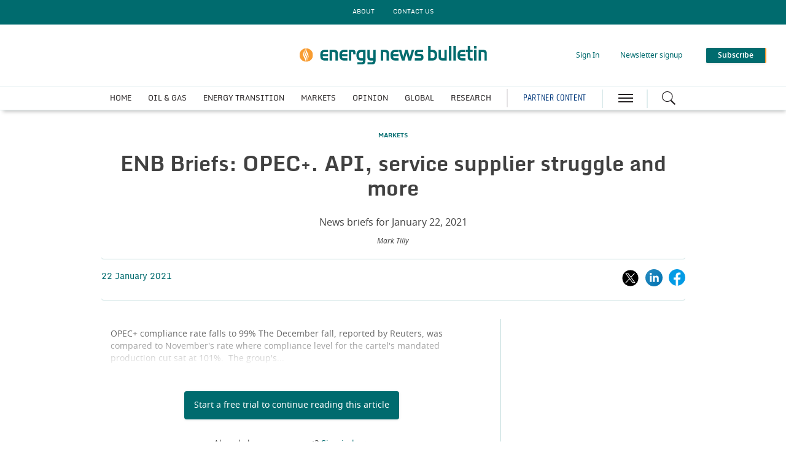

--- FILE ---
content_type: text/html; charset=utf-8
request_url: https://www.energynewsbulletin.net/markets/news/1403118/enb-briefs-opec-api-service-supplier-struggle
body_size: 14392
content:
<!DOCTYPE html>
<html lang="en">
<head>
    <meta name="Powered By" content="Kreatio Platform" />
  <link rel="canonical" href="https://www.energynewsbulletin.net/markets/news/1403118/enb-briefs-opec-api-service-supplier-struggle"/>
  
<!-- Matomo -->
<script>
		var _paq = window._paq = window._paq || [];
		/* tracker methods like "setCustomDimension" should be called before "trackPageView" */
		_paq.push(['trackPageView']);
		_paq.push(['enableLinkTracking']);
		(function() {
			var u="https://aspermont.matomo.cloud/";
			_paq.push(['setTrackerUrl', u+'matomo.php']);
			_paq.push(['setSiteId', '6']);
			var d=document, g=d.createElement('script'), s=d.getElementsByTagName('script')[0];
			g.async=true; g.src='//cdn.matomo.cloud/aspermont.matomo.cloud/matomo.js'; s.parentNode.insertBefore(g,s);
		})();
	</script>
<!-- End Matomo Code -->

<script>
    (function(w,d,s,l,i){
        w[l]=w[l]||[];
        w[l].push({'gtm.start': new Date().getTime(),event:'gtm.js'});
        var f=d.getElementsByTagName(s)[0],
            j=d.createElement(s),dl=l!='dataLayer'?'&l='+l:'';
        j.async=true;j.src='https://www.googletagmanager.com/gtm.js?id='+i+dl;f.parentNode.insertBefore(j,f);
    })(window,document,'script','dataLayer','GTM-553XPM');
</script>

  <meta http-equiv="Content-Type" content="text/html;charset=utf-8">
<meta http-equiv="X-UA-Compatible" content="IE=Edge">
<meta name="viewport" content="width=device-width,initial-scale=1.0,maximum-scale=2.0,minimum-scale=1.0">
<meta name="format-detection" content="telephone=no">
<meta name="HandheldFriendly" content="True">

  <meta name=”robots” content=”noarchive”>
<title>ENB Briefs: OPEC+. API, service supplier struggle and more </title>
  <meta name="description" content="News briefs for January 22, 2021">
  <meta name="keywords" content="China wind, Rystad, opec">

      <meta property="og:type" content="article">
    <meta property="og:url" content="https://www.energynewsbulletin.net/markets/news/1403118/enb-briefs-opec-api-service-supplier-struggle">
    <meta property="og:title" content="ENB Briefs: OPEC+. API, service supplier struggle and more ">
    <meta property="og:locale" content="en_US">
      <meta property="og:image" content="https://assets.kreatio.net/v5_enb/svg/logo.svg">
    <meta property="og:description" content="IN TODAY’SENB Briefs: OPEC+ compliance rate falls to 99%; Canadian hedge fund’s bet on solar pays off; API to back down on methane emissions and more">
    <meta property="og:image:type" content="image/png">
    <meta property="og:image:width" content="600">
    <meta property="og:image:height" content="315">
    <meta property="og:updated_time" content="2021-01-22T10:41:25+08:00">
    <meta name="twitter:card" content="summary_large_image">
    <meta name="twitter:site" content="EnergynewsBulletin">
    <meta name="twitter:url" content="https://www.energynewsbulletin.net/markets/news/1403118/enb-briefs-opec-api-service-supplier-struggle">
    <meta name="twitter:title" content="ENB Briefs: OPEC+. API, service supplier struggle and more ">
    <meta name="twitter:description" content="IN TODAY’SENB Briefs: OPEC+ compliance rate falls to 99%; Canadian hedge fund’s bet on solar pays off; API to back down on methane emissions and more">
    <meta name="twitter:image:width" content="600">
    <meta name="twitter:image:height" content="315">
    <meta itemprop="description" content="IN TODAY’SENB Briefs: OPEC+ compliance rate falls to 99%; Canadian hedge fund’s bet on solar pays off; API to back down on methane emissions and more">
    <meta property="article:published_time" content="2021-01-22T10:41:25+08:00">
    <meta property="article:modified_time" content="2021-01-22T10:41:25+08:00">
    <meta itemprop="author" content="Mark Tilly">
    <meta itemprop="mainEntityOfPage" content="https://www.energynewsbulletin.net/markets/news/1403118/enb-briefs-opec-api-service-supplier-struggle">
    <meta itemprop="name" content="EnergynewsBulletin">
    <meta itemprop="url" content="https://www.energynewsbulletin.net/markets/news/1403118/enb-briefs-opec-api-service-supplier-struggle">
    <meta itemprop="headline" content="ENB Briefs: OPEC+. API, service supplier struggle and more ">
    <meta itemprop="datePublished" content="2021-01-22T10:41:25+08:00">
    <meta itemprop="dateModified" content="2021-01-22T10:41:25+08:00">

  <style>
      .article-content figcaption {
          font-style: italic;
      }
  </style>
  <link rel="dns-prefetch" href="https://assets.kreatio.net">
  <link rel="stylesheet" media="all" href="https://assets.kreatio.net/v5_enb/application-2e16f7e2bf05a7429c9e51d383b77a54bfe702bcb6ffd5142c398131fbc2e475.css">
  <link rel="shortcut icon" href="https://assets.kreatio.net/v5_enb/favicon.ico" type="image/x-icon">
  <link rel="icon" href="https://assets.kreatio.net/v5_enb/favicon.ico" type="image/x-icon">
  <link rel="apple-touch-icon" href="https://assets.kreatio.net/v5_enb/png/apple-icon.png" type="image/x-icon">
  <script async src="https://securepubads.g.doubleclick.net/tag/js/gpt.js"></script>
  <script async src="https://www.googletagservices.com/tag/js/gpt.js"></script>
  <script>
    var gptadslots = [];
    var googletag = googletag || {cmd: []};
</script>
<script>
    googletag.cmd.push(function () {
        var slot1 = googletag.defineSlot('/94815173/ENB_v5_Premium_Leaderboard', [[970, 250], [1572, 250], [468, 60], [970, 90], [300, 100], [728, 90], 'fluid', [600, 130]], 'div-gpt-ad-1705681813944-0').addService(googletag.pubads());
        var slot2 = googletag.defineSlot('/94815173/ENB_v5_MPU', [[300, 250], 'fluid'], 'div-gpt-ad-1705681273637-0').addService(googletag.pubads());
        var slot3 = googletag.defineSlot('/94815173/ENB_v5_Standard_Leaderboard_1', [[468, 60], [300, 100], 'fluid', [600, 130], [728, 90], [970, 90], [970, 250]], 'div-gpt-ad-1705682012857-0').addService(googletag.pubads());
        var slot4 = googletag.defineSlot('/94815173/ENB_v5_Standard_Leaderboard_2', [[300, 100], [970, 250], [468, 60], [970, 90], [728, 90], 'fluid'], 'div-gpt-ad-1705682200564-0').addService(googletag.pubads());
        var slot5 = googletag.defineSlot('/94815173/ENB_v5_Skyscraper', [[300, 250], 'fluid', [300, 600]], 'div-gpt-ad-1705681536672-0').addService(googletag.pubads());
        var slot6 = googletag.defineSlot('/94815173/ENB_v5_Marketing_Billboard', [[728, 90], [970, 90], [468, 60], [300, 100], [970, 250], 'fluid'], 'div-gpt-ad-1705682469747-0').addService(googletag.pubads());
        var slot7 = googletag.defineSlot('/94815173/ENB_v5_Standard_Leaderboard_3', [[970, 250], [970, 90], 'fluid', [300, 100], [728, 90], [468, 60]], 'div-gpt-ad-1705682309034-0').addService(googletag.pubads());

        gptadslots.push(slot1);
        gptadslots.push(slot2);
        gptadslots.push(slot3);
        gptadslots.push(slot4);
        gptadslots.push(slot5);
        gptadslots.push(slot6);
        gptadslots.push(slot7);

        googletag.pubads().enableSingleRequest();
        googletag.pubads().collapseEmptyDivs();
          googletag.pubads().setTargeting('tags', ['china-wind,rystad,opec']);
  googletag.pubads().setTargeting("category", ['markets']);

        googletag.enableServices();

        window.addEventListener("resize", function () {
            googletag.pubads().refresh(gptadslots);
        });
    });
</script>

</head>
<body>
<div id="wrapper">
  <div class="wrapper-header ">
    <!-- Component :: Secondary-Menu--> 
<div class="secondary-menu">
  <div class="container-fluid">
    <ul>
      <li><a href="/about-us">About</a></li>
      <li><a href="/contact-us">CONTACT US</a></li>
    </ul>
  </div>
</div>


    <!-- Component :: Main-Header--> 
<div class="main-header">
  <div class="master-head">
    <div class="container-fluid">
      <div class="master-head-block">
        <div class="responsive-menu">
          <div class="hamburger-menu">
            <a href="javascript:void(0)" id="resp_submenu_wrap_toggle" aria-label="hamburger icon"></a>
          </div>
          <div class="search-container">
            <label class="button left-searchbutton" id="leftsearchbutton" for="searchright">
              <a href="javascript:void(0)" class="s_icon" aria-label="Search icon">
              </a>
            </label>
          </div>
        </div>
        <div class="estb-year"></div>
        <div class="header-logo enb-logo">
          <a href="/"><img src="https://assets.kreatio.net/v5_enb/svg/logo.svg" alt="logo"></a>
        </div>
        <div class="header-moblie-logo enb-logo">
          <a href="/"><img src="https://assets.kreatio.net/v5_enb/svg/logo.svg" alt="logo"></a>
        </div>
        <ul>
          <li class="log_in_normal">
            <a class="login btn-danger login-pop" href="javascript:void(0)">Sign In</a>
            <a class="logout" href="/logout" style="display: none">Log out</a>
          </li>
          <li class="newsletter-signup"><a href="/newsletter">Newsletter signup</a></li>
          <li>
            <a href="/subscribe" class="btn btn-primary-light" role="button" aria-pressed="true">Subscribe</a>
          </li>
        </ul>
      </div>
    </div>
  </div>
  <div class="main-menu">
    <div class="container-fluid">
        <ul class="header-menu">
            <li class="nav-link" >
              <a title="HOME" class="nav-item" href="/">HOME</a>
            </li>
            <li class="nav-link" data-submenu=oil--gas-submenu>
              <a title="OIL &amp; GAS" class="nav-item" href="/category/oil-gas">OIL &amp; GAS</a>
                <ul id="oil--gas-submenu" class="categorymenu">
                    <li class="">
                      <a title="Operations" href="/category/oil-gas/operations">Operations</a>
                    </li>
                    <li class="">
                      <a title="Exploration" href="/category/oil-gas/exploration">Exploration</a>
                    </li>
                    <li class="">
                      <a title="Policy" href="/category/oil-gas/policy">Policy</a>
                    </li>
                </ul>
            </li>
            <li class="nav-link" >
              <a title="ENERGY TRANSITION" class="nav-item" href="/category/energy-transition">ENERGY TRANSITION</a>
            </li>
            <li class="nav-link" >
              <a title="MARKETS" class="nav-item" href="/category/markets">MARKETS</a>
            </li>
            <li class="nav-link" >
              <a title="OPINION" class="nav-item" href="/category/opinion">OPINION</a>
            </li>
            <li class="nav-link" >
              <a title="GLOBAL" class="nav-item" href="/category/global">GLOBAL</a>
            </li>
            <li class="nav-link" >
              <a title="RESEARCH" class="nav-item" href="/category/research-reports">RESEARCH</a>
            </li>
        </ul>
      <div class="partner">
        <a href="/type/partner-content">PARTNER CONTENT</a>
      </div>
      <div class="hamburger-menu">
        <a href="javascript:void(0)" id="submenu_wrap_toggle" aria-label="hamburger icon"> </a>
      </div>
      <div class="search-container">
        <form class="" action="/search" accept-charset="UTF-8" method="get">
          <input type="hidden" name="per_page" id="per_page1" value="10" class="form-group has-feedback">
          <input type="hidden" name="facet" id="facet1" value="true" class="facet_header">
          <input type="hidden" name="sort" id="sort1" value="recent" class="filter_sort_top">
          <input class="search" id="searchright" type="text" name="query" placeholder="Enter your keywords...">
          <span id="clearIcon" class="clear-icon ">&#10005;</span>
          <label class="button searchbutton" id="searchbutton" for="searchright">
          </label>
          <label class="button desktopsearchbutton" id="desktopsearchbutton" for="searchright">
            <a href="javascript:void(0)" class="s_icon" aria-label="Search icon">
            </a>
          </label>
</form>      </div>
    </div>
  </div>
  <div class="secondary-search-block" id="secondary-search">
    <div class="container-fluid secondary-search-container">
      <form class="secondary-search-form" action="/search" accept-charset="UTF-8" method="get">
        <input type="hidden" name="per_page" id="per_page2" value="10" class="form-group has-feedback">
        <input type="hidden" name="facet" id="facet2" value="true" class="facet_header">
        <input type="hidden" name="sort" id="sort2" value="recent" class="filter_sort_top">
        <input class="secondary-search-input" id="secondary-search-input" type="text" name="query" placeholder="Enter your keywords...">
        <button type="submit" class="secondary-search-button btn btn-primary-light">Search</button>
        <span class="secondary-search-close" id="close-search"><span class="close"></span></span>
</form>    </div>
  </div>
  <div id="submenu_wrap" style="display: none;">
    <div class="container-fluid scroll">
      <ul id="accordion" class="accordion">
        <li class="main-block">
          <div class="menu-header">
            <span class="close-icon" id="closeButton"><a href="javascript:void(0)" class="s_icon"><img class="close" src="https://assets.kreatio.net/v5_enb/svg/close.svg" alt="logo"></a> CLOSE</span>
            <a href="javascript:void(0)" class="btn btn-primary-light login-pop" role="button" aria-pressed="true">Sign
              In</a>
            <a class="btn btn-primary-light logout" href="/logout" style="display: none">Log out</a>
            <span>
              <a href="/subscribe" class="btn btn-secondary-light" role="button" aria-pressed="true">Subscribe</a>
            </span>
          </div>
        </li>
        <li class="search-block">
          <form class="link search-box" action="/search" accept-charset="UTF-8" method="get">
            <input type="hidden" name="per_page" id="per_page3" value="10" class="form-group has-feedback">
            <input type="hidden" name="facet" id="facet3" value="true" class="facet_header">
            <input type="hidden" name="sort" id="sort3" value="recent" class="filter_sort_top">
            <input class="menu-search" id="menu-search-input" type="text" name="query" placeholder="Enter your keywords...">
            <span class="menu-close-icon" id="menu-close-icon">&#10006;</span>
            <button class="search-icon btn btn-primary-light s_icon">
              <img src="https://assets.kreatio.net/v5_enb/svg/whiteSearch_Icon.svg" alt="logo">
            </button>
</form>        </li>
            <li>
              <div class="link "> <a title="HOME" href="/">HOME</a>
              </div>
            </li>
            <li>
              <div class="link "> <a title="OIL &amp; GAS" href="/category/oil-gas">OIL &amp; GAS</a>
                  <span class="downarrow "></span>
              </div>
                <ul class="submenu">
                    <li><a href="/category/oil-gas/operations">Operations</a></li>
                    <li><a href="/category/oil-gas/exploration">Exploration</a></li>
                    <li><a href="/category/oil-gas/policy">Policy</a></li>
                </ul>
            </li>
            <li>
              <div class="link "> <a title="ENERGY TRANSITION" href="/category/energy-transition">ENERGY TRANSITION</a>
              </div>
            </li>
            <li>
              <div class="link "> <a title="MARKETS" href="/category/markets">MARKETS</a>
              </div>
            </li>
            <li>
              <div class="link "> <a title="OPINION" href="/category/opinion">OPINION</a>
              </div>
            </li>
            <li>
              <div class="link "> <a title="GLOBAL" href="/category/global">GLOBAL</a>
              </div>
            </li>
            <li>
              <div class="link "> <a title="RESEARCH" href="/category/research-reports">RESEARCH</a>
              </div>
            </li>
        <li>
          <div class="link "><a title="LATEST HEADLINES" href="/latest-headlines">LATEST HEADLINES</a></div>
        </li>
        <li>
          <div class="link "><a title="News Analysis" href="/type/news-analysis">News Analysis</a>
          </div>
        </li>
        <li>
          <div class="link "><a title="Events" href="/events">Events</a>
          </div>
        <li>
          <div class="link "><a title="Tags" href="/tag-list">Tags</a>
          </div>
        </li>
        <li>
          <div class="link "><a title="Partner Content" href="/type/partner-content">Partner Content</a>
          </div>
        </li>
        <li>
          <div class="content-menu">
            <h3>ABOUT</h3>
            <ul>
              <li class="link"><a href="/about-us">About ENB</a></li>
              <li class="link"><a href="/subscribe">Subscribe</a></li>
              <li class="link"><a href="/newsletter">Newsletter signup</a></li>
              <li class="link"><a href="/frequently-questions">Frequently Asked Questions</a></li>
              <li class="link"><a href="/contact-us">Contact Us</a></li>
            </ul>
          </div>
        </li>
        <li>
          <div class="content-menu">
            <h3>SOLUTIONS</h3>
            <ul>
              <li class="link"><a href="/advertise">Advertise</a></li>
            </ul>
          </div>

        </li>
        <li>
          <div class="content-menu">
            <h3>LEGAL</h3>
            <ul>
              <li class="link"><a href="/terms-conditions">Terms and Conditions</a></li>
              <li class="link">
                <a href="https://www.aspermont.com/static/privacy-policy" target="_blank" rel="noopener noreferrer">Privacy Policy</a></li>
              <li class="link">
                <a href="https://www.aspermont.com/static/cookie-policy" target="_blank" rel="noopener noreferrer">Cookie Policy</a></li>
            </ul>
          </div>
        </li>
        <li>
          <div class="content-menu">
            <h3>SOCIAL</h3>
            <ul class="social-share link">
              <li>
                <a href="https://www.linkedin.com/company/energynewsbulletin-net/" target="_blank" rel="noopener noreferrer" aria-label="linkedin icon" class="linked-in"></a>
                <a href="https://www.linkedin.com/company/energynewsbulletin-net/" target="_blank" rel="noopener noreferrer" aria-label="linkedin icon">LINKEDIN</a>
              </li>
              <li>
                <a href="https://twitter.com/EnergyNewsAu" target="_blank" rel="noopener noreferrer" aria-label="twitter icon" class="twitter"></a>
                <a href="https://twitter.com/EnergyNewsAu" target="_blank" rel="noopener noreferrer" aria-label="twitter icon">X</a>
              </li>
              <li><a href="https://www.youtube.com/@energynewsau9453" target="_blank" rel="noopener noreferrer" aria-label="youtube icon" class="youtube"></a>
                <a href="https://www.youtube.com/@energynewsau9453" target="_blank" rel="noopener noreferrer" aria-label="youtube icon">YOUTUBE</a></li>
              <li>
                <a href="https://www.facebook.com/EnergyNewsBulletin/" target="_blank" rel="noopener noreferrer" aria-label="facebook icon" class="facebook"></a>
                <a href="https://www.facebook.com/EnergyNewsBulletin/" target="_blank" rel="noopener noreferrer" aria-label="facebook icon">FACEBOOK</a>
              </li>
            </ul>
          </div>
        </li>
      </ul>
    </div>
  </div>
</div>


</div>
    <div class="wrapper-container article-page ">
  <div class="ad-header">
  <div class="adv-block">
    <div id='div-gpt-ad-1705681813944-0'>
      <script>
           googletag.cmd.push(function () {
              googletag.display('div-gpt-ad-1705681813944-0');
          });
      </script>
    </div>
  </div>
</div>
  <div class="mt-30"></div>

  <div class="">
    <div class="container-fluid  barrier">
      <div class="article-head-block ">
  <div class="article-head-content">
        <h5 class="category"><a href="/category/markets">MARKETS</a></h5>

    <h1 class="headline">ENB Briefs: OPEC+. API, service supplier struggle and more </h1>

        <p class="strapline">News briefs for January 22, 2021</p>

      <div class="author-name"><a href="/author/3e24f683-90f0-4447-b136-ec558721a1c3/mark-tilly">Mark Tilly</a></div>
  </div>
</div>

      <div class="article-head-social-share ">
            <div class="date">22 January 2021</div>


          <ul class="social-share">
    <li>
      <a href="javascript:void(0)" onclick="shareOnTwitter('ENB+Briefs%3A+OPEC%2B.+API%2C+service+supplier+struggle+and+more+', 'https://www.energynewsbulletin.net/markets/news/1403118/enb-briefs-opec-api-service-supplier-struggle', 'MiningOnline')">
        <img alt="twitter_icon" src="https://assets.kreatio.net/v5_enb/svg/x.svg">
      </a></li>
    <li>
      <a href="javascript:void(0)" onclick="shareOnLinkedIn('https://www.energynewsbulletin.net/1403118','ENB+Briefs+OPEC+API+service+supplier+struggle+and+more+'); return false;">
        <img alt="linkedin-icon" src="https://assets.kreatio.net/v5_enb/svg/article_linkedin.svg">
      </a>
    </li>
    <li>
      <a href="javascript:void(0)" onclick="shareOnFacebook('https://www.energynewsbulletin.net/markets/news/1403118/enb-briefs-opec-api-service-supplier-struggle')">
        <img alt="fb-icon" src="https://assets.kreatio.net/v5_enb/svg/article_fb.svg">
      </a>
    </li>
  </ul>
<script>
    function openSharePopup(url) {
        var screenWidth = window.screen.width;
        var screenHeight = window.screen.height;
        var popupWidth = 600;
        var popupHeight = 315;
        var leftPosition = (screenWidth - popupWidth) / 2;
        var topPosition = (screenHeight - popupHeight) / 2;
        window.open(url, 'Share Popup', 'width=600,height=315,left=' + leftPosition + ',top=' + topPosition);
    }

    function shareOnLinkedIn(url, title) {
        var linkedInShareUrl = 'https://www.linkedin.com/shareArticle?mini=true&url=' + encodeURIComponent(url) + '&title=' + encodeURIComponent(title);
        openSharePopup(linkedInShareUrl);
    }

    function shareOnFacebook(url) {
        var facebookShareUrl = 'https://www.facebook.com/sharer/sharer.php?u=' + encodeURIComponent(url);
        openSharePopup(facebookShareUrl);
    }

    function shareOnTwitter(text, url, via) {
        var twitterShareUrl = 'https://twitter.com/share?text=' + text + '&url=' + encodeURIComponent(url) + '&via=' + encodeURIComponent(via);
        openSharePopup(twitterShareUrl);
    }

    function shareOnTwitterEdition(text, url ,via) {
        var twitterShareUrl = 'https://twitter.com/share?text=' + text + '&url=' + encodeURIComponent(url) + '&via=' + encodeURIComponent(via);
        openSharePopup(twitterShareUrl);
    }

    function shareOnLinkedInEdition(url) {
        var linkedInShareUrl = 'https://www.linkedin.com/shareArticle?mini=true&url=' + encodeURIComponent(url);
        openSharePopup(linkedInShareUrl);
    }

    function shareOnFacebookEdition(url) {
        var facebookShareUrl = 'https://www.facebook.com/sharer.php?u=' + encodeURIComponent(url);
        openSharePopup(facebookShareUrl);
    }
</script>

      </div>
      <div class="article-block common-space">
        <div class=" article ">
          <div class="article-content-block">
            <div class="article-content">
                <p class="linear-gradient">OPEC+ compliance rate falls to 99% 
 The December fall, reported by Reuters, was compared to November&#39;s rate where compliance level for the cartel&#39;s mandated production cut sat at 101%.   
 The group&#39;s...</p>
            </div>
            <div class="subscription-block common-space">
              <div class="subscription-content">
        <!-- Component :: Logged-Out-Barrier-Button--> 
<a href="https://subscriptions.energynewsbulletin.net/subscribe?sourcecode=ENBDigitalMonthlyFreeFirstMonth" target="_blank"><btn class="btn btn-primary-light" role="button" aria-pressed="true" >Start a free trial to continue reading this article
</btn></a>
<h6><p>Already have an account? <a href="javascript:void(0)" class="login btn-danger login-pop"> Sign in here</a></p>
</h6>


  <div class="subscription-plan ">
    <div class="subscribe-content">
        <div class="subscribe-description">
              <!-- Component :: Barrier-Page-Logged-Out-Heading--> 
<h5>Navigate the Future of Energy with Premier Intelligence</h5>
<p>Energy News Bulletin (ENB) is the Asia Pacific region's most comprehensive source of daily energy news, providing unparalleled insight into the Energy sector through expert commentary and researched features.</p>

        </div>
            <!-- Component :: Barrier-Page-Logged-Out-Tabs--> 
<!--<div class="plans">
<div class="standard">
<div class="subscribe-info">
<h6>Standard Subscription</h6>
<ul>
<li>Global news and analysis</li>
<li>Exclusive industry columns</li>
<li>Daily email newsletters</li>
<li>Monthly digital magazine</li>
</ul>
<p>Individual, Team and Corporate options available</p>
</div>
<div class="background"></div>
</div>
<div class="premium">
<h6>Premium Subscription</h6>
<p>All Standard benefits, plus</p>
<ul>
<li>5x annual Research Reports on key industry topics*</li>
<li>4x annual Equities Updates*</li>
</ul>
<p>*Each valued at &pound;595</p>
<div class="background"></div>
</div>
</div>-->

    </div>
    <a href="/subscribe">
      <btn class="btn btn-lg btn-primary-light" role="button" aria-pressed="true">Subscribe now</btn>
    </a>
  </div>
</div>

            </div>
              <!-- Component :: Related-Articles--> 
<div class="related-articles">
  <h5>RELATED ARTICLES</h5>
  <ul>
    <li><a title="ENB Briefs: Macquarie launches renewable firm; IEA expects oil surplus and more" href="/markets/news-articles/1462291/enb-briefs-macquarie-launches-renewable-firm-iea-expects-oil-surplus">ENB Briefs: Macquarie launches renewable firm; IEA expects oil surplus and more</a></li>
    <li><a title="ENB Briefs: UAE&#39;s quota goes up; MMA wins decom contract in Timor, and more" href="/markets/news-articles/1462241/enb-briefs-uaes-quota-goes-mma-wins-decom-contract-timor">ENB Briefs: UAE&#39;s quota goes up; MMA wins decom contract in Timor, and more</a></li>
    <li><a title="ENB Briefs: SA passes H2 law; OPEC keeps oil prices between US$80-100, and more" href="/markets/news-articles/1462184/enb-briefs-sa-passes-h2-law-opce-oil-prices-ususd80-100">ENB Briefs: SA passes H2 law; OPEC keeps oil prices between US$80-100, and more</a></li>
    <li><a title="ENB Briefs: ExxonMobil closes US$4.9bn deal; AUS&#39; new H2 tech; Petronas and more" href="/markets/news-articles/1461577/enb-briefs-exxonmobil-closes-ususd49bn-deal-aus-h2-tech-petronas">ENB Briefs: ExxonMobil closes US$4.9bn deal; AUS&#39; new H2 tech; Petronas and more</a></li>
  </ul>

</div>


            <div class="more-on-topic">
              <h5>
                MORE ON THIS TOPIC
                </h5>
              <ul>
                    <li>NEXT: <a href="/markets/news/1403215/png-challenges-coordination-energy">PNG faces challenges without coordination on energy</a></li>
                    <li>PREVIOUS:
                      <a href="/markets/news/1403060/halliburton-fares-expected">Halliburton fares better than expected</a>
                    </li>
              </ul>
            </div>
          </div>
          <div class="article-newsletter newsletter-block">
  <div class="container-fluid ">
    <div class="newsletter">
      <div class="newsletter-heading">
        <h5 class="newsletter-text">Get the <span>Energy News Bulletin Newsletter </span>delivered free each day</h5>
      </div>
      <script src="//js.hsforms.net/forms/embed/v2.js"></script>
      <script>
          hbspt.forms.create({
              region: "na1",
              portalId: "6393024",
              formId: "169134cd-7c4d-4277-96a4-2b9508076d3f"
          });
      </script>
    </div>
  </div>
</div>

        </div>
        <div class="sidebar-common-right ">
          <div class="adv-block desktop-adv  common-space ">
  <div id='div-gpt-ad-1705681273637-0'>
    <script>
        googletag.cmd.push(function () {
            googletag.display('div-gpt-ad-1705681273637-0');
        });
    </script>
  </div>
</div>

              <!-- Component :: From-our-Partners-Right--> 


          <div class="adv-block">
  <div id='div-gpt-ad-1705681536672-0'>
    <script>
        googletag.cmd.push(function () {
            googletag.display('div-gpt-ad-1705681536672-0');
        });
    </script>
  </div>
</div>

        </div>
      </div>
      <div class="container-fluid">
  <div class="adv-block ad-container-1">
    <div id='div-gpt-ad-1705682012857-0'>
      <script>
          googletag.cmd.push(function () {
                  googletag.display('div-gpt-ad-1705682012857-0');
          });
      </script>
    </div>
  </div>
</div>


    </div>
  </div>
    <!-- Component :: Home-MostRead--> 
<div class="most-popular-block common-space">
  <div class="common-border-bottom"></div>
  <div class="container-fluid">
    <div class="common-header">
      <div class="common-heading">
        MOST POPULAR
      </div>
    </div>
    <div class="row article">
        <div class="popular-article">
          <div class="left-container">1</div>
          <div class="right-container">
            <div class="popular-article-content">
                <h5 class="category"><a href="/category/energy-transition">ENERGY TRANSITION</a></h5>

                  <h4 class="headline"><a title="WA govt accused of trying to have their cake and eating it" href="/energy-transition/news-analysis/4526276/wa-govt-accused-trying-cake-eating">WA govt accused of trying to have their cake and eating it</a></h4>

            </div>
          </div>
        </div>
        <div class="popular-article">
          <div class="left-container">2</div>
          <div class="right-container">
            <div class="popular-article-content">
                <h5 class="category"><a href="/category/opinion">OPINION</a></h5>

                  <h4 class="headline"><a title="Opinion: Does Woodside already have their new CEO lined up?" href="/opinion/opinion-articles/4526399/opinion-woodside-ceo-lined">Opinion: Does Woodside already have their new CEO lined up?</a></h4>

            </div>
          </div>
        </div>
        <div class="popular-article">
          <div class="left-container">3</div>
          <div class="right-container">
            <div class="popular-article-content">
                <h5 class="category"><a href="/category/oil-gas">OIL &amp; GAS</a></h5>

                  <h4 class="headline"><a title="Investigation launched after drill string piping dropped at Crux" href="/oil-gas/news-articles/4526418/investigation-launched-drill-string-piping-dropped-crux">Investigation launched after drill string piping dropped at Crux</a></h4>

            </div>
          </div>
        </div>
        <div class="popular-article">
          <div class="left-container">4</div>
          <div class="right-container">
            <div class="popular-article-content">
                <h5 class="category"><a href="/category/oil-gas/operations">OPERATIONS</a></h5>

                  <h4 class="headline"><a title="Chevron pushes ahead with Gorgon backfill to keep LNG flowing " href="/operations/news-analysis/4526408/chevron-pushes-ahead-gorgon-backfill-lng-flowing">Chevron pushes ahead with Gorgon backfill to keep LNG flowing </a></h4>

            </div>
          </div>
        </div>
    </div>
  </div>
</div>


    <!-- Component :: Article-Research-Report-Block--> 
  <div class="research-block common-space">
    <div class="container-fluid">
      <div class="common-header">
        <h2 class="common-heading"><a href="/category/research-reports">RESEARCH</a></h2>
        <h3 class="lock">
          <img src="https://assets.kreatio.net/v5_enb/png/Lock_ion.png" alt="lock">
          <a href="/subscribe" class="locked-text">Premium subscribers only</a>
        </h3>
        <h3 class="view"><a href="/category/research-reports">View more</a></h3>
      </div>
      <div class="row">
          <p class="resp-letter-bar">A growing series of reports, each focused on a key discussion point for the energy sector, brought to you by the Energy News Bulletin Intelligence team.</p>
        <div class="research-report-block">
          <div class="row">
              <p class="ds-letter-bar">A growing series of reports, each focused on a key discussion point for the energy sector, brought to you by the Energy News Bulletin Intelligence team.</p>
              <div class=" research-reports">
                <div class="research-report">
                    <img src="https://image.chitra.live/api/v1/wps/5ba1ac8/b2faaf05-cb7b-40cb-b97e-3482bb91a697/0/future-of-energy-report-cover-15x18.png" alt="editions" class="img-responsive b-lazy" data-src="https://image.chitra.live/api/v1/wps/e61c843/b2faaf05-cb7b-40cb-b97e-3482bb91a697/0/future-of-energy-report-cover-146x183.png">
                  <div class="report-details">
                    <h4 class="report-heading"><a href="/edition/1001518/future-of-energy-report-nuclear-power-in-australia-2024">Future of Energy Report: Nuclear Power in Australia 2024</a></h4>
                    <p class="report-text">Energy News Bulletin’s new report examines what the energy and resources industry thinks of the idea of a nuclear-powered Australia.</p>
                  </div>
                </div>
              </div>
              <div class=" research-reports">
                <div class="research-report">
                    <img src="https://image.chitra.live/api/v1/wps/080a942/1b9a5909-217b-49bc-9911-494eacbfa4bd/0/ENB-CCS-Report-2024-cover-15x18.png" alt="editions" class="img-responsive b-lazy" data-src="https://image.chitra.live/api/v1/wps/19be8af/1b9a5909-217b-49bc-9911-494eacbfa4bd/0/ENB-CCS-Report-2024-cover-146x183.png">
                  <div class="report-details">
                    <h4 class="report-heading"><a href="/edition/1000759/enb-ccs-report-2024">ENB CCS Report 2024</a></h4>
                    <p class="report-text">ENB’s CCS Report 2024 finds that CCS could be the much-needed magic bullet for Australia’s decarbonisation drive</p>
                  </div>
                </div>
              </div>
              <div class=" research-reports">
                <div class="research-report">
                    <img src="https://image.chitra.live/api/v1/wps/ba74524/ea567029-1f8c-4d7c-b1bf-4da3c43d110b/0/default-1075-654-15x18.jpg" alt="editions" class="img-responsive b-lazy" data-src="https://image.chitra.live/api/v1/wps/e82ddf8/ea567029-1f8c-4d7c-b1bf-4da3c43d110b/0/default-1075-654-146x183.jpg">
                  <div class="report-details">
                    <h4 class="report-heading"><a href="/edition/1000422/enb-cost-report-2023">ENB Cost Report 2023</a></h4>
                    <p class="report-text">ENB’s latest Cost Report findings provide optimism as investments in oil and gas, as well as new energy rise.</p>
                  </div>
                </div>
              </div>
              <div class=" research-reports">
                <div class="research-report">
                    <img src="https://image.chitra.live/api/v1/wps/1ac95b8/ac5060cd-ea8b-4606-9cc1-acbe19caffe7/0/future-of-energy-2023-cover-15x18.png" alt="editions" class="img-responsive b-lazy" data-src="https://image.chitra.live/api/v1/wps/2103264/ac5060cd-ea8b-4606-9cc1-acbe19caffe7/0/future-of-energy-2023-cover-146x183.png">
                  <div class="report-details">
                    <h4 class="report-heading"><a href="/edition/1000415/enb-future-of-energy-report-2023">ENB Future of Energy Report 2023</a></h4>
                    <p class="report-text">ENB’s inaugural Future of Energy Report details the industry outlook on the medium-to-long-term future for the sector in the Asia Pacific region.</p>
                  </div>
                </div>
              </div>
          </div>
        </div>
      </div>
    </div>
  </div>


  <div class="latest-block article common-space">
      <!-- Component :: Home-Announcements--> 


  </div>
</div>



  <div class="wrapper-footer">
    <!-- Component :: Footer-Sitemap--> 
<div class="footer-sitemap">
<div class="footer-main-menu">
<div class="container-fluid">
<div class="resp_footer_logo"><a href="/" aria-label="logo"><img src="https://assets.kreatio.net/v5_enb/svg/logo.svg" alt="footer-logo"></a></div>
<ul class="footer-menu-items">
<li><a href="/" aria-label="logo"><img src="https://assets.kreatio.net/v5_enb/svg/logo.svg" alt="footer-logo"></a></li>
<li class="social-share">
<span> <a target="_blank" href="https://www.linkedin.com/company/energynewsbulletin-net/" rel="noopener" aria-label="linkedin icon">LINKEDIN</a> </span> <a target="_blank" href="https://www.linkedin.com/company/energynewsbulletin-net/" class="linked-in" rel="noopener" aria-label="linkedin icon"></a>
</li>
<li class="social-share">
<span><a target="_blank" href="https://twitter.com/EnergyNewsAu" rel="noopener" aria-label="twitter icon">X</a> </span> <a target="_blank" href="https://twitter.com/EnergyNewsAu" class="twitter" rel="noopener" aria-label="twitter icon"></a>
</li>
<li class="social-share">
<span><a target="_blank" href="https://www.youtube.com/@energynewsau9453" rel="noopener" aria-label="youtube icon">YOUTUBE</a></span> <a target="_blank" href="https://www.youtube.com/@energynewsau9453" class="youtube" rel="noopener" aria-label="youtube icon"></a>
</li>
<li class="social-share">
<span><a target="_blank" href="https://www.facebook.com/EnergyNewsBulletin/" rel="noopener" aria-label="facebook icon">FACEBOOK</a> </span> <a target="_blank" href="https://www.facebook.com/EnergyNewsBulletin/" class="facebook" rel="noopener" aria-label="facebook icon"></a>
</li>
</ul>
</div>
</div>
<div class="footer-sitemaps">
<div class="container-fluid row">
<div class="accordion">
<div class="accordion-item">
<div class="accordion-item-head">
<span class="accordion-item-header"></span> Content</div>
<div class="accordion-item-body">
<div class="accordion-item-body-content">
<ul>
<li><a href="/category/oil-gas">Oil &amp; Gas</a></li>
<li><a href="/category/energy-transition">Energy Transition</a></li>
<li><a href="/category/markets">Markets</a></li>
<li><a href="/category/opinion">Opinion</a></li>
<li><a href="/category/global">Global</a></li>
<li><a href="/category/research-reports">Research</a></li>
<li><a href="/events">Events</a></li>
<li><a href="/type/news-analysis">News Analysis</a></li>
<li><a href="/tag-list">Tags</a></li>
<li><a href="/type/partner-content">Partner Content</a></li>
</ul>
</div>
</div>
</div>
<div class="accordion-item">
<div class="accordion-item-head">
<span class="accordion-item-header"></span> About</div>
<div class="accordion-item-body">
<div class="accordion-item-body-content">
<ul>
<li><a href="/about-us">About ENB</a></li>
<li><a href="/subscribe">Subscribe</a></li>
<li><a href="/newsletter">Newsletter Signup</a></li>
<li><a href="/frequently-questions">Frequently Asked Questions</a></li>
<li><a href="/contact-us">Contact Us</a></li>
</ul>
</div>
</div>
</div>
<div class="accordion-item">
<div class="accordion-item-head">
<span class="accordion-item-header"></span> Solutions</div>
<div class="accordion-item-body">
<div class="accordion-item-body-content">
<ul>
<li><a href="/advertise">Advertise</a></li>
<li><a target="_blank" href="https://www.thinknexus.com/" rel="noopener">Nexus Agency</a></li>
</ul>
</div>
</div>
</div>
<div class="accordion-item">
<div class="accordion-item-head">
<span class="accordion-item-header"></span> Legal</div>
<div class="accordion-item-body">
<div class="accordion-item-body-content">
<ul>
<li><a target="_blank" href="/terms-conditions" rel="noopener">Terms And Conditions</a></li>
<li><a target="_blank" href="https://www.aspermont.com/static/privacy-policy" rel="noopener">Privacy Policy</a></li>
<li><a target="_blank" href="https://www.aspermont.com/static/cookie-policy" rel="noopener">Cookie Policy</a></li>
<li><a target="_blank" href="https://www.energynewsbulletin.net/accessibility-statement" rel="noopener">Accessibility Statement</a></li>
<li><a href="javascript:void(0)"><span id="pmLink">Privacy Settings</span></a></li>
</ul>
</div>
</div>
</div>
</div>
</div>
</div>
</div>

    <!-- Component :: Footer-Brand-Portfolio--> 
<div class="brand-portfolio">
<div class="container-fluid">
<h2 class="heading">THE ASPERMONT BRAND PORTFOLIO</h2>
<div class="brands">
<ul>
<li><a target="_blank" href="https://www.mining-journal.com" rel="noopener"> <img src="https://image.chitra.live/api/v1/wps/a170a28/0b55f7ca-8635-44e8-90dd-0810694f1270/2/mining-journal-122x77.png" alt="footer-images"> </a></li>
<li><a target="_blank" href="https://www.miningnews.net" rel="noopener"> <img src="https://image.chitra.live/api/v1/wps/bb85810/9fd7532f-6c1e-4e34-b148-3593838bf6ba/2/miningnews-122x77.png" alt="footer-images"> </a></li>
<li><a target="_blank" href="https://www.mining-journal.com/category/mining-iq" rel="noopener"> <img src="http://image.chitra.live/api/v1/wps/3102e20/638039e0-1577-4c3d-bfd2-be37c1a078a2/1/Mining-IQ-Blue-122-77-122x77.jpg" alt="footer-images"> </a></li>
<li><a target="_blank" href="https://www.mining-journal.com/type/resourcestocks-articles" rel="noopener"> <img src="https://image.chitra.live/api/v1/wps/c5856c7/13bf3875-e58c-4772-81e1-033a9e4e7bfe/2/resourcestocks-122x77.png" alt="footer-images"> </a></li>
<li><a target="_blank" href="https://www.miningmagazine.com" rel="noopener"> <img src="https://image.chitra.live/api/v1/wps/360eedb/216389b6-c704-4967-b4f9-21a29cdf327e/2/mining-magazine-122x77.png" alt="footer-images"> </a></li>
<li><a target="_blank" href="https://www.miningmonthly.com" rel="noopener"> <img src="https://image.chitra.live/api/v1/wps/ab169f4/6734047b-8e05-4e63-852d-082093401856/2/australian-mining-monthly-122x77.png" alt="footer-images"> </a></li>
<li><a target="_blank" href="https://www.energynewsbulletin.net" rel="noopener"> <img src="https://image.chitra.live/api/v1/wps/fefbd4e/a90300a0-6670-4557-9cd8-2992ea8579f9/2/energy-news-bulletin-122x77.png" alt="footer-images"> </a></li>
<li><a target="_blank" href="https://www.noticiasdemineracao.com" rel="noopener"> <img src="https://image.chitra.live/api/v1/wps/1dd2191/15abf4b8-0ee2-4084-9c73-df2e757f0c57/2/noticias-de-mineracao-122x77.png" alt="footer-images"> </a></li>
<li><a target="_blank" href="https://www.geodrillinginternational.com" rel="noopener"> <img src="https://image.chitra.live/api/v1/wps/beade77/d814d918-3d28-4193-959f-1d8555f10e88/2/geodrililng-international-122x77.png" alt="footer-images"> </a></li>
<li><a target="_blank" href="https://www.farmingahead.com.au" rel="noopener"> <img src="https://image.chitra.live/api/v1/wps/327ed8f/06009ac3-6008-4b24-ab6c-64bd78400ccc/2/Farming-ahead-122x77.png" alt="footer-images"> </a></li>
<li><a target="_blank" href="https://www.future-of-mining.com" rel="noopener"> <img src="https://image.chitra.live/api/v1/wps/bb693d5/b625cf7f-969f-4ef5-ac97-df6ced2a9a28/2/future-of-mining-122x77.png" alt="footer-images"> </a></li>
<!-- <a target="_blank" href="https://www.miningjournalselect.com/mjslondon" rel="noopener"> <img src="https://image.chitra.live/api/v1/wps/43e1b49/2c34176c-358f-4a6f-9ed7-075315b5691c/2/mining-journal-select-122x77.png" alt="footer-images" /> </a> -->
<li><a target="_blank" href="https://www.miningnewsselect.net/sydney" rel="noopener"> <img src="https://image.chitra.live/api/v1/wps/9c4e397/1b0f4683-6d6e-4559-98d9-c200d986ce5b/0/miningnews-select-122x77.png" alt="footer-images"></a></li>
</ul>
</div>
</div>
</div>

    <!-- Component :: Footer-Copyrights--> 
<div class="copy-rights">
<div class="container-fluid">
<div class="asp_logo"><a target="_blank" href="https://www.aspermont.com/" rel="noopener"><img src="https://assets.kreatio.net/mining_news_2023/png/aspermont.png" alt="aspermont-logo"></a></div>
<p class="copyright-content">Copyright © 2026 Aspermont Ltd. All rights reserved. Aspermont Limited (ABN 66 000 375 048), Level 33, 152-158 St Georges Terrace, Perth WA 6000</p>
</div>
</div>

</div>

  <script src="https://assets.kreatio.net/v5_enb/js/enb.min10.js"></script>
  <script src="https://www.google.com/recaptcha/api.js" async defer></script>
</div>
  <!-- Component :: Login-Popup--> 
<div class="popup_login">
  <h1 class="hidden">Login</h1>
  <div class="module-login">
    <div class="login">
      <div class="panel panel-default">
        <div class="panel-body">
          <form id="login_form" class="subscriber_login" action="/abacus_login" accept-charset="UTF-8" method="post"><input type="hidden" name="authenticity_token" value="OXqRCvJ5vIFk5ZEOi4aJ-Wm2iTIzB2-0-g_W3yYSU4o49IcA-lmRhVwggOm6SgTpWSQK2_B30PnVVTadas_Kgw" autocomplete="off" />
            <input name="utf8" type="hidden" value="&#x2713;"/><input type="hidden" name="authenticity_token" value="WhUvYjCx9XPPa80AbyvQn2WPFaJdzx9VfoGaOOt13xNSCCd2K7qJxMxya8Fwl3tj7o9Lyibhj3mJUpfxs5WDIg=="/>
            <div class="alert alert-danger">Invalid username or password</div>
            <input type="hidden" name="normal_login" id="normal_login" value="true"/>
            <fieldset>
              <legend>
                Log in
              </legend>
              <div class="form-group">
                <label>Username</label>
                <input placeholder="Username" class="form-control" title="Username" type="text" name="subscriber[email_id]" id="subscriber_email_id"/>
              </div>
              <div class="form-group">
                <label>Password</label>
                <input placeholder="Password" class="form-control" title="Password" autocomplete="off" type="password" name="subscriber[password]" id="subscriber_password" />
              </div>
              <div class="form-group">
                <div class="checkbox">
                  <label>
                    <input type="checkbox" name="myTime" value="Yes" checked>
                    Remember me</label>
                  <small class="pull-right"><a href="/lost-password" class="login-lost">Lost password?</a></small>
                </div>
              </div>
              <div class="form-group job-btn">
                <input type="submit" name="commit" value="Login" class="btn btn-default" title="Login here" data-disable-with="Login" />
                <div id="export_loader_company" class="export_loading export_loader_company">
                  <img alt="Export Load" class="export_loader_img" src="https://assets.kreatio.net/mining_journal_redesign/images/bx_loader.gif"/>
                </div>
                <div class="job-sub">
                  <h4>Not a Subscriber?</h4>
                  <h3 class="job-btn">
                    <a href="/subscribe" class="btn btn-primary login-subscribe">Subscribe Now</a></h3>
                </div>
              </div>
            </fieldset>
</form>        </div>
      </div>
    </div>
  </div>
</div>


<script>
    $('.asp-download').on('click', function (e) {
        e.preventDefault();
        var data = "";
        var qid = $(this).attr("data-value");
        $.ajax({
            url: qid,
            type: 'get',
            data: {data: qid},
            xhr: function () {
                var xhr = new XMLHttpRequest();
                xhr.responseType = 'blob'
                return xhr;
            },
            success: function (response, status, xhr) {
                var blob = new Blob([response], {type: "application/pdf"});
                var filename = qid.split('/').pop();
                var link = document.createElement('a');
                link.href = window.URL.createObjectURL(blob);
                link.download = filename;
                link.click();
                $('#article-pdf-download').hide();
                $('.modal-backdrop').hide();
            }
        })
    });
</script>
<script>
    setInterval(function () {
        googletag.pubads().refresh(gptadslots);
    }, 45000);
</script>
<script>
    $("#search-list").on('change', function() {
        $("#filter_sort_top1").val($("option:selected", this).data("filter"));
        $('#search-page-main').submit();
    });
</script>
<script>
    $(document).ready(function() {
        var currentUrl = window.location.pathname;
        $('.header-menu .nav-link').each(function() {
            var menuLink = $(this).find('a.nav-item').attr('href');
            if (currentUrl === menuLink || currentUrl.startsWith(menuLink + '/')) {
                $(this).addClass('active');

                var submenuId = $(this).data('submenu');
                $('#' + submenuId).css('display', 'flex');
            }
        });
        $('.categorymenu li a').each(function() {
            if ($(this).attr('href') === currentUrl) {
                $(this).parent('li').addClass('active');
            }
        });
    });
</script>
<script>
    window.addEventListener('DOMContentLoaded', (event) => {
        const adContainer = document.querySelector('.ad-header');
        if (!adContainer) return;

        const observer = new MutationObserver((mutationsList, observer) => {
            for (const mutation of mutationsList) {
                if (mutation.type === 'childList') {
                    const adIframe = document.querySelector('.ad-header iframe');
                    if (adIframe) {
                        console.log('Ad iframe found, ad header will not be hidden.');
                        observer.disconnect();
                        return;
                    }
                }
            }
        });
        observer.observe(adContainer, { childList: true, subtree: true });
        setTimeout(() => {
            const adIframe = document.querySelector('.ad-header iframe');
            if (!adIframe) {
                const adHeader = document.querySelector('.ad-header');
                if (adHeader) {
                    adHeader.style.display = 'none';
                    console.log('Ad iframe not found, ad header has been hidden.');
                }
            }
            observer.disconnect();
        }, 3000);
    });
</script>
<script>
    window.addEventListener('DOMContentLoaded', (event) => {
        const adContainer = document.querySelector('.ad-container-1');
        if (!adContainer) return;
        const observer = new MutationObserver((mutationsList, observer) => {
            for (const mutation of mutationsList) {
                if (mutation.type === 'childList') {
                    const adIframe = document.querySelector('.ad-container-1 iframe');
                    if (adIframe) {
                        console.log('Ad iframe found, ad header will not be hidden.');
                        observer.disconnect();
                        return;
                    }
                }
            }
        });
        observer.observe(adContainer, { childList: true, subtree: true });
        setTimeout(() => {
            const adIframe = document.querySelector('.ad-container-1 iframe');
            if (!adIframe) {
                adContainer.style.display = 'none';
                console.log('Ad iframe not found, ad header has been hidden.');
            }
            observer.disconnect();
        }, 3000);
    });
</script>

<script>
    window.addEventListener('DOMContentLoaded', (event) => {
        const adContainer = document.querySelector('.ad-container-2');
        if (!adContainer) return;
        const observer = new MutationObserver((mutationsList, observer) => {
            for (const mutation of mutationsList) {
                if (mutation.type === 'childList') {
                    const adIframe = document.querySelector('.ad-container-2 iframe');
                    if (adIframe) {
                        console.log('Ad iframe found, ad header will not be hidden.');
                        observer.disconnect();
                        return;
                    }
                }
            }
        });
        observer.observe(adContainer, { childList: true, subtree: true });
        setTimeout(() => {
            const adIframe = document.querySelector('.ad-container-2 iframe');
            if (!adIframe) {
                adContainer.style.display = 'none';
                console.log('Ad iframe not found, ad header has been hidden.');
            }
            observer.disconnect();
        }, 3000);
    });
</script>
<script>
    window.addEventListener('DOMContentLoaded', (event) => {
        const adContainer = document.querySelector('.ad-container-3');
        if (!adContainer) return;
        const observer = new MutationObserver((mutationsList, observer) => {
            for (const mutation of mutationsList) {
                if (mutation.type === 'childList') {
                    const adIframe = document.querySelector('.ad-container-3 iframe');
                    if (adIframe) {
                        console.log('Ad iframe found, ad header will not be hidden.');
                        observer.disconnect();
                        return;
                    }
                }
            }
        });
        observer.observe(adContainer, { childList: true, subtree: true });
        setTimeout(() => {
            const adIframe = document.querySelector('.ad-container-3 iframe');
            if (!adIframe) {
                adContainer.style.display = 'none';
                console.log('Ad iframe not found, ad header has been hidden.');
            }
            observer.disconnect();
        }, 3000);
    });
</script>
<script>
    $(document).ready(function () {
        if ($('.remote_component').length > 0) {
            $(".remote_component").each(function () {
                var id = $(this).attr('id');
                var page_id = $(this).attr('data_page_id');
                $.ajax({
                    type: 'get',
                    dataType: 'html',
                    url: '/get_remote_component',
                    data: {id: id, page_id: page_id},
                    beforeSend: function (xhr) {
                        xhr.setRequestHeader('X-CSRF-Token', $('meta[name="csrf-token"]').attr('content'))
                    },
                    success: function (data) {
                        $('#' + id).html(data)
                    }
                });
            });
        }
    });
</script>
<div class="kreatio-mostread" style="display:none">
    <img onerror="this.style.display=&#39;none&#39;" src="https://analytics-wrapper.kreatio.com/images/loading.gif?article_id=6b77f5de-ab32-4d3c-889d-0ce71840a7e4&amp;page_type=article_page" alt="Loading.gif?article id=6b77f5de ab32 4d3c 889d 0ce71840a7e4&amp;page type=article page" />
  </div>

</body>
</html>


--- FILE ---
content_type: text/html; charset=utf-8
request_url: https://www.google.com/recaptcha/enterprise/anchor?ar=1&k=6LdGZJsoAAAAAIwMJHRwqiAHA6A_6ZP6bTYpbgSX&co=aHR0cHM6Ly93d3cuZW5lcmd5bmV3c2J1bGxldGluLm5ldDo0NDM.&hl=en&v=N67nZn4AqZkNcbeMu4prBgzg&size=invisible&badge=inline&anchor-ms=20000&execute-ms=30000&cb=hz1un4torzv1
body_size: 49050
content:
<!DOCTYPE HTML><html dir="ltr" lang="en"><head><meta http-equiv="Content-Type" content="text/html; charset=UTF-8">
<meta http-equiv="X-UA-Compatible" content="IE=edge">
<title>reCAPTCHA</title>
<style type="text/css">
/* cyrillic-ext */
@font-face {
  font-family: 'Roboto';
  font-style: normal;
  font-weight: 400;
  font-stretch: 100%;
  src: url(//fonts.gstatic.com/s/roboto/v48/KFO7CnqEu92Fr1ME7kSn66aGLdTylUAMa3GUBHMdazTgWw.woff2) format('woff2');
  unicode-range: U+0460-052F, U+1C80-1C8A, U+20B4, U+2DE0-2DFF, U+A640-A69F, U+FE2E-FE2F;
}
/* cyrillic */
@font-face {
  font-family: 'Roboto';
  font-style: normal;
  font-weight: 400;
  font-stretch: 100%;
  src: url(//fonts.gstatic.com/s/roboto/v48/KFO7CnqEu92Fr1ME7kSn66aGLdTylUAMa3iUBHMdazTgWw.woff2) format('woff2');
  unicode-range: U+0301, U+0400-045F, U+0490-0491, U+04B0-04B1, U+2116;
}
/* greek-ext */
@font-face {
  font-family: 'Roboto';
  font-style: normal;
  font-weight: 400;
  font-stretch: 100%;
  src: url(//fonts.gstatic.com/s/roboto/v48/KFO7CnqEu92Fr1ME7kSn66aGLdTylUAMa3CUBHMdazTgWw.woff2) format('woff2');
  unicode-range: U+1F00-1FFF;
}
/* greek */
@font-face {
  font-family: 'Roboto';
  font-style: normal;
  font-weight: 400;
  font-stretch: 100%;
  src: url(//fonts.gstatic.com/s/roboto/v48/KFO7CnqEu92Fr1ME7kSn66aGLdTylUAMa3-UBHMdazTgWw.woff2) format('woff2');
  unicode-range: U+0370-0377, U+037A-037F, U+0384-038A, U+038C, U+038E-03A1, U+03A3-03FF;
}
/* math */
@font-face {
  font-family: 'Roboto';
  font-style: normal;
  font-weight: 400;
  font-stretch: 100%;
  src: url(//fonts.gstatic.com/s/roboto/v48/KFO7CnqEu92Fr1ME7kSn66aGLdTylUAMawCUBHMdazTgWw.woff2) format('woff2');
  unicode-range: U+0302-0303, U+0305, U+0307-0308, U+0310, U+0312, U+0315, U+031A, U+0326-0327, U+032C, U+032F-0330, U+0332-0333, U+0338, U+033A, U+0346, U+034D, U+0391-03A1, U+03A3-03A9, U+03B1-03C9, U+03D1, U+03D5-03D6, U+03F0-03F1, U+03F4-03F5, U+2016-2017, U+2034-2038, U+203C, U+2040, U+2043, U+2047, U+2050, U+2057, U+205F, U+2070-2071, U+2074-208E, U+2090-209C, U+20D0-20DC, U+20E1, U+20E5-20EF, U+2100-2112, U+2114-2115, U+2117-2121, U+2123-214F, U+2190, U+2192, U+2194-21AE, U+21B0-21E5, U+21F1-21F2, U+21F4-2211, U+2213-2214, U+2216-22FF, U+2308-230B, U+2310, U+2319, U+231C-2321, U+2336-237A, U+237C, U+2395, U+239B-23B7, U+23D0, U+23DC-23E1, U+2474-2475, U+25AF, U+25B3, U+25B7, U+25BD, U+25C1, U+25CA, U+25CC, U+25FB, U+266D-266F, U+27C0-27FF, U+2900-2AFF, U+2B0E-2B11, U+2B30-2B4C, U+2BFE, U+3030, U+FF5B, U+FF5D, U+1D400-1D7FF, U+1EE00-1EEFF;
}
/* symbols */
@font-face {
  font-family: 'Roboto';
  font-style: normal;
  font-weight: 400;
  font-stretch: 100%;
  src: url(//fonts.gstatic.com/s/roboto/v48/KFO7CnqEu92Fr1ME7kSn66aGLdTylUAMaxKUBHMdazTgWw.woff2) format('woff2');
  unicode-range: U+0001-000C, U+000E-001F, U+007F-009F, U+20DD-20E0, U+20E2-20E4, U+2150-218F, U+2190, U+2192, U+2194-2199, U+21AF, U+21E6-21F0, U+21F3, U+2218-2219, U+2299, U+22C4-22C6, U+2300-243F, U+2440-244A, U+2460-24FF, U+25A0-27BF, U+2800-28FF, U+2921-2922, U+2981, U+29BF, U+29EB, U+2B00-2BFF, U+4DC0-4DFF, U+FFF9-FFFB, U+10140-1018E, U+10190-1019C, U+101A0, U+101D0-101FD, U+102E0-102FB, U+10E60-10E7E, U+1D2C0-1D2D3, U+1D2E0-1D37F, U+1F000-1F0FF, U+1F100-1F1AD, U+1F1E6-1F1FF, U+1F30D-1F30F, U+1F315, U+1F31C, U+1F31E, U+1F320-1F32C, U+1F336, U+1F378, U+1F37D, U+1F382, U+1F393-1F39F, U+1F3A7-1F3A8, U+1F3AC-1F3AF, U+1F3C2, U+1F3C4-1F3C6, U+1F3CA-1F3CE, U+1F3D4-1F3E0, U+1F3ED, U+1F3F1-1F3F3, U+1F3F5-1F3F7, U+1F408, U+1F415, U+1F41F, U+1F426, U+1F43F, U+1F441-1F442, U+1F444, U+1F446-1F449, U+1F44C-1F44E, U+1F453, U+1F46A, U+1F47D, U+1F4A3, U+1F4B0, U+1F4B3, U+1F4B9, U+1F4BB, U+1F4BF, U+1F4C8-1F4CB, U+1F4D6, U+1F4DA, U+1F4DF, U+1F4E3-1F4E6, U+1F4EA-1F4ED, U+1F4F7, U+1F4F9-1F4FB, U+1F4FD-1F4FE, U+1F503, U+1F507-1F50B, U+1F50D, U+1F512-1F513, U+1F53E-1F54A, U+1F54F-1F5FA, U+1F610, U+1F650-1F67F, U+1F687, U+1F68D, U+1F691, U+1F694, U+1F698, U+1F6AD, U+1F6B2, U+1F6B9-1F6BA, U+1F6BC, U+1F6C6-1F6CF, U+1F6D3-1F6D7, U+1F6E0-1F6EA, U+1F6F0-1F6F3, U+1F6F7-1F6FC, U+1F700-1F7FF, U+1F800-1F80B, U+1F810-1F847, U+1F850-1F859, U+1F860-1F887, U+1F890-1F8AD, U+1F8B0-1F8BB, U+1F8C0-1F8C1, U+1F900-1F90B, U+1F93B, U+1F946, U+1F984, U+1F996, U+1F9E9, U+1FA00-1FA6F, U+1FA70-1FA7C, U+1FA80-1FA89, U+1FA8F-1FAC6, U+1FACE-1FADC, U+1FADF-1FAE9, U+1FAF0-1FAF8, U+1FB00-1FBFF;
}
/* vietnamese */
@font-face {
  font-family: 'Roboto';
  font-style: normal;
  font-weight: 400;
  font-stretch: 100%;
  src: url(//fonts.gstatic.com/s/roboto/v48/KFO7CnqEu92Fr1ME7kSn66aGLdTylUAMa3OUBHMdazTgWw.woff2) format('woff2');
  unicode-range: U+0102-0103, U+0110-0111, U+0128-0129, U+0168-0169, U+01A0-01A1, U+01AF-01B0, U+0300-0301, U+0303-0304, U+0308-0309, U+0323, U+0329, U+1EA0-1EF9, U+20AB;
}
/* latin-ext */
@font-face {
  font-family: 'Roboto';
  font-style: normal;
  font-weight: 400;
  font-stretch: 100%;
  src: url(//fonts.gstatic.com/s/roboto/v48/KFO7CnqEu92Fr1ME7kSn66aGLdTylUAMa3KUBHMdazTgWw.woff2) format('woff2');
  unicode-range: U+0100-02BA, U+02BD-02C5, U+02C7-02CC, U+02CE-02D7, U+02DD-02FF, U+0304, U+0308, U+0329, U+1D00-1DBF, U+1E00-1E9F, U+1EF2-1EFF, U+2020, U+20A0-20AB, U+20AD-20C0, U+2113, U+2C60-2C7F, U+A720-A7FF;
}
/* latin */
@font-face {
  font-family: 'Roboto';
  font-style: normal;
  font-weight: 400;
  font-stretch: 100%;
  src: url(//fonts.gstatic.com/s/roboto/v48/KFO7CnqEu92Fr1ME7kSn66aGLdTylUAMa3yUBHMdazQ.woff2) format('woff2');
  unicode-range: U+0000-00FF, U+0131, U+0152-0153, U+02BB-02BC, U+02C6, U+02DA, U+02DC, U+0304, U+0308, U+0329, U+2000-206F, U+20AC, U+2122, U+2191, U+2193, U+2212, U+2215, U+FEFF, U+FFFD;
}
/* cyrillic-ext */
@font-face {
  font-family: 'Roboto';
  font-style: normal;
  font-weight: 500;
  font-stretch: 100%;
  src: url(//fonts.gstatic.com/s/roboto/v48/KFO7CnqEu92Fr1ME7kSn66aGLdTylUAMa3GUBHMdazTgWw.woff2) format('woff2');
  unicode-range: U+0460-052F, U+1C80-1C8A, U+20B4, U+2DE0-2DFF, U+A640-A69F, U+FE2E-FE2F;
}
/* cyrillic */
@font-face {
  font-family: 'Roboto';
  font-style: normal;
  font-weight: 500;
  font-stretch: 100%;
  src: url(//fonts.gstatic.com/s/roboto/v48/KFO7CnqEu92Fr1ME7kSn66aGLdTylUAMa3iUBHMdazTgWw.woff2) format('woff2');
  unicode-range: U+0301, U+0400-045F, U+0490-0491, U+04B0-04B1, U+2116;
}
/* greek-ext */
@font-face {
  font-family: 'Roboto';
  font-style: normal;
  font-weight: 500;
  font-stretch: 100%;
  src: url(//fonts.gstatic.com/s/roboto/v48/KFO7CnqEu92Fr1ME7kSn66aGLdTylUAMa3CUBHMdazTgWw.woff2) format('woff2');
  unicode-range: U+1F00-1FFF;
}
/* greek */
@font-face {
  font-family: 'Roboto';
  font-style: normal;
  font-weight: 500;
  font-stretch: 100%;
  src: url(//fonts.gstatic.com/s/roboto/v48/KFO7CnqEu92Fr1ME7kSn66aGLdTylUAMa3-UBHMdazTgWw.woff2) format('woff2');
  unicode-range: U+0370-0377, U+037A-037F, U+0384-038A, U+038C, U+038E-03A1, U+03A3-03FF;
}
/* math */
@font-face {
  font-family: 'Roboto';
  font-style: normal;
  font-weight: 500;
  font-stretch: 100%;
  src: url(//fonts.gstatic.com/s/roboto/v48/KFO7CnqEu92Fr1ME7kSn66aGLdTylUAMawCUBHMdazTgWw.woff2) format('woff2');
  unicode-range: U+0302-0303, U+0305, U+0307-0308, U+0310, U+0312, U+0315, U+031A, U+0326-0327, U+032C, U+032F-0330, U+0332-0333, U+0338, U+033A, U+0346, U+034D, U+0391-03A1, U+03A3-03A9, U+03B1-03C9, U+03D1, U+03D5-03D6, U+03F0-03F1, U+03F4-03F5, U+2016-2017, U+2034-2038, U+203C, U+2040, U+2043, U+2047, U+2050, U+2057, U+205F, U+2070-2071, U+2074-208E, U+2090-209C, U+20D0-20DC, U+20E1, U+20E5-20EF, U+2100-2112, U+2114-2115, U+2117-2121, U+2123-214F, U+2190, U+2192, U+2194-21AE, U+21B0-21E5, U+21F1-21F2, U+21F4-2211, U+2213-2214, U+2216-22FF, U+2308-230B, U+2310, U+2319, U+231C-2321, U+2336-237A, U+237C, U+2395, U+239B-23B7, U+23D0, U+23DC-23E1, U+2474-2475, U+25AF, U+25B3, U+25B7, U+25BD, U+25C1, U+25CA, U+25CC, U+25FB, U+266D-266F, U+27C0-27FF, U+2900-2AFF, U+2B0E-2B11, U+2B30-2B4C, U+2BFE, U+3030, U+FF5B, U+FF5D, U+1D400-1D7FF, U+1EE00-1EEFF;
}
/* symbols */
@font-face {
  font-family: 'Roboto';
  font-style: normal;
  font-weight: 500;
  font-stretch: 100%;
  src: url(//fonts.gstatic.com/s/roboto/v48/KFO7CnqEu92Fr1ME7kSn66aGLdTylUAMaxKUBHMdazTgWw.woff2) format('woff2');
  unicode-range: U+0001-000C, U+000E-001F, U+007F-009F, U+20DD-20E0, U+20E2-20E4, U+2150-218F, U+2190, U+2192, U+2194-2199, U+21AF, U+21E6-21F0, U+21F3, U+2218-2219, U+2299, U+22C4-22C6, U+2300-243F, U+2440-244A, U+2460-24FF, U+25A0-27BF, U+2800-28FF, U+2921-2922, U+2981, U+29BF, U+29EB, U+2B00-2BFF, U+4DC0-4DFF, U+FFF9-FFFB, U+10140-1018E, U+10190-1019C, U+101A0, U+101D0-101FD, U+102E0-102FB, U+10E60-10E7E, U+1D2C0-1D2D3, U+1D2E0-1D37F, U+1F000-1F0FF, U+1F100-1F1AD, U+1F1E6-1F1FF, U+1F30D-1F30F, U+1F315, U+1F31C, U+1F31E, U+1F320-1F32C, U+1F336, U+1F378, U+1F37D, U+1F382, U+1F393-1F39F, U+1F3A7-1F3A8, U+1F3AC-1F3AF, U+1F3C2, U+1F3C4-1F3C6, U+1F3CA-1F3CE, U+1F3D4-1F3E0, U+1F3ED, U+1F3F1-1F3F3, U+1F3F5-1F3F7, U+1F408, U+1F415, U+1F41F, U+1F426, U+1F43F, U+1F441-1F442, U+1F444, U+1F446-1F449, U+1F44C-1F44E, U+1F453, U+1F46A, U+1F47D, U+1F4A3, U+1F4B0, U+1F4B3, U+1F4B9, U+1F4BB, U+1F4BF, U+1F4C8-1F4CB, U+1F4D6, U+1F4DA, U+1F4DF, U+1F4E3-1F4E6, U+1F4EA-1F4ED, U+1F4F7, U+1F4F9-1F4FB, U+1F4FD-1F4FE, U+1F503, U+1F507-1F50B, U+1F50D, U+1F512-1F513, U+1F53E-1F54A, U+1F54F-1F5FA, U+1F610, U+1F650-1F67F, U+1F687, U+1F68D, U+1F691, U+1F694, U+1F698, U+1F6AD, U+1F6B2, U+1F6B9-1F6BA, U+1F6BC, U+1F6C6-1F6CF, U+1F6D3-1F6D7, U+1F6E0-1F6EA, U+1F6F0-1F6F3, U+1F6F7-1F6FC, U+1F700-1F7FF, U+1F800-1F80B, U+1F810-1F847, U+1F850-1F859, U+1F860-1F887, U+1F890-1F8AD, U+1F8B0-1F8BB, U+1F8C0-1F8C1, U+1F900-1F90B, U+1F93B, U+1F946, U+1F984, U+1F996, U+1F9E9, U+1FA00-1FA6F, U+1FA70-1FA7C, U+1FA80-1FA89, U+1FA8F-1FAC6, U+1FACE-1FADC, U+1FADF-1FAE9, U+1FAF0-1FAF8, U+1FB00-1FBFF;
}
/* vietnamese */
@font-face {
  font-family: 'Roboto';
  font-style: normal;
  font-weight: 500;
  font-stretch: 100%;
  src: url(//fonts.gstatic.com/s/roboto/v48/KFO7CnqEu92Fr1ME7kSn66aGLdTylUAMa3OUBHMdazTgWw.woff2) format('woff2');
  unicode-range: U+0102-0103, U+0110-0111, U+0128-0129, U+0168-0169, U+01A0-01A1, U+01AF-01B0, U+0300-0301, U+0303-0304, U+0308-0309, U+0323, U+0329, U+1EA0-1EF9, U+20AB;
}
/* latin-ext */
@font-face {
  font-family: 'Roboto';
  font-style: normal;
  font-weight: 500;
  font-stretch: 100%;
  src: url(//fonts.gstatic.com/s/roboto/v48/KFO7CnqEu92Fr1ME7kSn66aGLdTylUAMa3KUBHMdazTgWw.woff2) format('woff2');
  unicode-range: U+0100-02BA, U+02BD-02C5, U+02C7-02CC, U+02CE-02D7, U+02DD-02FF, U+0304, U+0308, U+0329, U+1D00-1DBF, U+1E00-1E9F, U+1EF2-1EFF, U+2020, U+20A0-20AB, U+20AD-20C0, U+2113, U+2C60-2C7F, U+A720-A7FF;
}
/* latin */
@font-face {
  font-family: 'Roboto';
  font-style: normal;
  font-weight: 500;
  font-stretch: 100%;
  src: url(//fonts.gstatic.com/s/roboto/v48/KFO7CnqEu92Fr1ME7kSn66aGLdTylUAMa3yUBHMdazQ.woff2) format('woff2');
  unicode-range: U+0000-00FF, U+0131, U+0152-0153, U+02BB-02BC, U+02C6, U+02DA, U+02DC, U+0304, U+0308, U+0329, U+2000-206F, U+20AC, U+2122, U+2191, U+2193, U+2212, U+2215, U+FEFF, U+FFFD;
}
/* cyrillic-ext */
@font-face {
  font-family: 'Roboto';
  font-style: normal;
  font-weight: 900;
  font-stretch: 100%;
  src: url(//fonts.gstatic.com/s/roboto/v48/KFO7CnqEu92Fr1ME7kSn66aGLdTylUAMa3GUBHMdazTgWw.woff2) format('woff2');
  unicode-range: U+0460-052F, U+1C80-1C8A, U+20B4, U+2DE0-2DFF, U+A640-A69F, U+FE2E-FE2F;
}
/* cyrillic */
@font-face {
  font-family: 'Roboto';
  font-style: normal;
  font-weight: 900;
  font-stretch: 100%;
  src: url(//fonts.gstatic.com/s/roboto/v48/KFO7CnqEu92Fr1ME7kSn66aGLdTylUAMa3iUBHMdazTgWw.woff2) format('woff2');
  unicode-range: U+0301, U+0400-045F, U+0490-0491, U+04B0-04B1, U+2116;
}
/* greek-ext */
@font-face {
  font-family: 'Roboto';
  font-style: normal;
  font-weight: 900;
  font-stretch: 100%;
  src: url(//fonts.gstatic.com/s/roboto/v48/KFO7CnqEu92Fr1ME7kSn66aGLdTylUAMa3CUBHMdazTgWw.woff2) format('woff2');
  unicode-range: U+1F00-1FFF;
}
/* greek */
@font-face {
  font-family: 'Roboto';
  font-style: normal;
  font-weight: 900;
  font-stretch: 100%;
  src: url(//fonts.gstatic.com/s/roboto/v48/KFO7CnqEu92Fr1ME7kSn66aGLdTylUAMa3-UBHMdazTgWw.woff2) format('woff2');
  unicode-range: U+0370-0377, U+037A-037F, U+0384-038A, U+038C, U+038E-03A1, U+03A3-03FF;
}
/* math */
@font-face {
  font-family: 'Roboto';
  font-style: normal;
  font-weight: 900;
  font-stretch: 100%;
  src: url(//fonts.gstatic.com/s/roboto/v48/KFO7CnqEu92Fr1ME7kSn66aGLdTylUAMawCUBHMdazTgWw.woff2) format('woff2');
  unicode-range: U+0302-0303, U+0305, U+0307-0308, U+0310, U+0312, U+0315, U+031A, U+0326-0327, U+032C, U+032F-0330, U+0332-0333, U+0338, U+033A, U+0346, U+034D, U+0391-03A1, U+03A3-03A9, U+03B1-03C9, U+03D1, U+03D5-03D6, U+03F0-03F1, U+03F4-03F5, U+2016-2017, U+2034-2038, U+203C, U+2040, U+2043, U+2047, U+2050, U+2057, U+205F, U+2070-2071, U+2074-208E, U+2090-209C, U+20D0-20DC, U+20E1, U+20E5-20EF, U+2100-2112, U+2114-2115, U+2117-2121, U+2123-214F, U+2190, U+2192, U+2194-21AE, U+21B0-21E5, U+21F1-21F2, U+21F4-2211, U+2213-2214, U+2216-22FF, U+2308-230B, U+2310, U+2319, U+231C-2321, U+2336-237A, U+237C, U+2395, U+239B-23B7, U+23D0, U+23DC-23E1, U+2474-2475, U+25AF, U+25B3, U+25B7, U+25BD, U+25C1, U+25CA, U+25CC, U+25FB, U+266D-266F, U+27C0-27FF, U+2900-2AFF, U+2B0E-2B11, U+2B30-2B4C, U+2BFE, U+3030, U+FF5B, U+FF5D, U+1D400-1D7FF, U+1EE00-1EEFF;
}
/* symbols */
@font-face {
  font-family: 'Roboto';
  font-style: normal;
  font-weight: 900;
  font-stretch: 100%;
  src: url(//fonts.gstatic.com/s/roboto/v48/KFO7CnqEu92Fr1ME7kSn66aGLdTylUAMaxKUBHMdazTgWw.woff2) format('woff2');
  unicode-range: U+0001-000C, U+000E-001F, U+007F-009F, U+20DD-20E0, U+20E2-20E4, U+2150-218F, U+2190, U+2192, U+2194-2199, U+21AF, U+21E6-21F0, U+21F3, U+2218-2219, U+2299, U+22C4-22C6, U+2300-243F, U+2440-244A, U+2460-24FF, U+25A0-27BF, U+2800-28FF, U+2921-2922, U+2981, U+29BF, U+29EB, U+2B00-2BFF, U+4DC0-4DFF, U+FFF9-FFFB, U+10140-1018E, U+10190-1019C, U+101A0, U+101D0-101FD, U+102E0-102FB, U+10E60-10E7E, U+1D2C0-1D2D3, U+1D2E0-1D37F, U+1F000-1F0FF, U+1F100-1F1AD, U+1F1E6-1F1FF, U+1F30D-1F30F, U+1F315, U+1F31C, U+1F31E, U+1F320-1F32C, U+1F336, U+1F378, U+1F37D, U+1F382, U+1F393-1F39F, U+1F3A7-1F3A8, U+1F3AC-1F3AF, U+1F3C2, U+1F3C4-1F3C6, U+1F3CA-1F3CE, U+1F3D4-1F3E0, U+1F3ED, U+1F3F1-1F3F3, U+1F3F5-1F3F7, U+1F408, U+1F415, U+1F41F, U+1F426, U+1F43F, U+1F441-1F442, U+1F444, U+1F446-1F449, U+1F44C-1F44E, U+1F453, U+1F46A, U+1F47D, U+1F4A3, U+1F4B0, U+1F4B3, U+1F4B9, U+1F4BB, U+1F4BF, U+1F4C8-1F4CB, U+1F4D6, U+1F4DA, U+1F4DF, U+1F4E3-1F4E6, U+1F4EA-1F4ED, U+1F4F7, U+1F4F9-1F4FB, U+1F4FD-1F4FE, U+1F503, U+1F507-1F50B, U+1F50D, U+1F512-1F513, U+1F53E-1F54A, U+1F54F-1F5FA, U+1F610, U+1F650-1F67F, U+1F687, U+1F68D, U+1F691, U+1F694, U+1F698, U+1F6AD, U+1F6B2, U+1F6B9-1F6BA, U+1F6BC, U+1F6C6-1F6CF, U+1F6D3-1F6D7, U+1F6E0-1F6EA, U+1F6F0-1F6F3, U+1F6F7-1F6FC, U+1F700-1F7FF, U+1F800-1F80B, U+1F810-1F847, U+1F850-1F859, U+1F860-1F887, U+1F890-1F8AD, U+1F8B0-1F8BB, U+1F8C0-1F8C1, U+1F900-1F90B, U+1F93B, U+1F946, U+1F984, U+1F996, U+1F9E9, U+1FA00-1FA6F, U+1FA70-1FA7C, U+1FA80-1FA89, U+1FA8F-1FAC6, U+1FACE-1FADC, U+1FADF-1FAE9, U+1FAF0-1FAF8, U+1FB00-1FBFF;
}
/* vietnamese */
@font-face {
  font-family: 'Roboto';
  font-style: normal;
  font-weight: 900;
  font-stretch: 100%;
  src: url(//fonts.gstatic.com/s/roboto/v48/KFO7CnqEu92Fr1ME7kSn66aGLdTylUAMa3OUBHMdazTgWw.woff2) format('woff2');
  unicode-range: U+0102-0103, U+0110-0111, U+0128-0129, U+0168-0169, U+01A0-01A1, U+01AF-01B0, U+0300-0301, U+0303-0304, U+0308-0309, U+0323, U+0329, U+1EA0-1EF9, U+20AB;
}
/* latin-ext */
@font-face {
  font-family: 'Roboto';
  font-style: normal;
  font-weight: 900;
  font-stretch: 100%;
  src: url(//fonts.gstatic.com/s/roboto/v48/KFO7CnqEu92Fr1ME7kSn66aGLdTylUAMa3KUBHMdazTgWw.woff2) format('woff2');
  unicode-range: U+0100-02BA, U+02BD-02C5, U+02C7-02CC, U+02CE-02D7, U+02DD-02FF, U+0304, U+0308, U+0329, U+1D00-1DBF, U+1E00-1E9F, U+1EF2-1EFF, U+2020, U+20A0-20AB, U+20AD-20C0, U+2113, U+2C60-2C7F, U+A720-A7FF;
}
/* latin */
@font-face {
  font-family: 'Roboto';
  font-style: normal;
  font-weight: 900;
  font-stretch: 100%;
  src: url(//fonts.gstatic.com/s/roboto/v48/KFO7CnqEu92Fr1ME7kSn66aGLdTylUAMa3yUBHMdazQ.woff2) format('woff2');
  unicode-range: U+0000-00FF, U+0131, U+0152-0153, U+02BB-02BC, U+02C6, U+02DA, U+02DC, U+0304, U+0308, U+0329, U+2000-206F, U+20AC, U+2122, U+2191, U+2193, U+2212, U+2215, U+FEFF, U+FFFD;
}

</style>
<link rel="stylesheet" type="text/css" href="https://www.gstatic.com/recaptcha/releases/N67nZn4AqZkNcbeMu4prBgzg/styles__ltr.css">
<script nonce="5EiMEwuwTqjCaw5PNWgqLQ" type="text/javascript">window['__recaptcha_api'] = 'https://www.google.com/recaptcha/enterprise/';</script>
<script type="text/javascript" src="https://www.gstatic.com/recaptcha/releases/N67nZn4AqZkNcbeMu4prBgzg/recaptcha__en.js" nonce="5EiMEwuwTqjCaw5PNWgqLQ">
      
    </script></head>
<body><div id="rc-anchor-alert" class="rc-anchor-alert">This reCAPTCHA is for testing purposes only. Please report to the site admin if you are seeing this.</div>
<input type="hidden" id="recaptcha-token" value="[base64]">
<script type="text/javascript" nonce="5EiMEwuwTqjCaw5PNWgqLQ">
      recaptcha.anchor.Main.init("[\x22ainput\x22,[\x22bgdata\x22,\x22\x22,\[base64]/[base64]/[base64]/bmV3IHJbeF0oY1swXSk6RT09Mj9uZXcgclt4XShjWzBdLGNbMV0pOkU9PTM/bmV3IHJbeF0oY1swXSxjWzFdLGNbMl0pOkU9PTQ/[base64]/[base64]/[base64]/[base64]/[base64]/[base64]/[base64]/[base64]\x22,\[base64]\\u003d\\u003d\x22,\x22RsKDfUbCiipawoJdw6rCh2RPZCRHw7PCg2AswpZPA8OPBcOOBSg3MSBqwrHCp2B3wpPCgVfCu1DDu8K2XVDCgE9WJsOfw7F+w6M4HsOxHHEYRsOOR8KYw6xvw5cvNgJLa8O1w5zCjcOxL8KlOC/CqsKYG8KMwp3Do8Ofw4YYw6fDlsO2wqp8Nioxwo7DtsOnTVTDtcO8TcORwq80UMOSeVNZXhzDm8K7WcKOwqfCkMOYSm/CgQfDr2nCpzdIX8OAK8OBwozDj8ONwr9ewqp7dnhuDcOuwo0RN8OxSwPCjsK+bkLDnR0HVEBONVzCnsK0wpQvOCbCicKCXkTDjg/[base64]/CnlZoQcKTTUg/YsOVw652woxmO3/DhRRTw51lw5PCmsKow50WA8OzwpvCl8O/JnHCocKvw6cow5xew7IOIMKkw7xtw4N/LBPDux7ChMKFw6Utw6Q4w53Cj8KFD8KbXyLDksOCFsORCXrCmsKFJBDDtltkfRPDnRHDu1k+UcOFGcKywqPDssK0b8K0wro7w40QUmEZwrEhw5DCicOBYsKLw6gowrY9DcKNwqXCjcOIwo0SHcKEw45mwp3CsWjCtsO5w4vCocK/[base64]/DkE3DtsKJS8Oxw7YmdsO2UcO5w7xiw7MkwovCpMK/RC7DljjCjxACwoDCilvClcO/[base64]/CssOkGncLCsK7wp/ChmYqwq3CjwHClAIAw4RFPh8+w7vDpWV5dkjCojFgwrLDtxfCoD8Sw4ReIsOhwpbDjjfDtcK8w7ITwrzCsEBiwrVKHcOqZsKhW8KtYF/DtBhSVFgTJMOYPzYvw6/[base64]/DsUU0wprDgcKnwrTDl8Kow4pjD8OWw4Y4IsOgPGYwworDgwkoaXYuCAvCglfDtxVwYAHCm8OSw4JFQ8KfDRhmw6FTW8OBwplTw5nCrQUjVsOpwrJ4SsOrwow/[base64]/DixIuw7fClcKUH1R5fSXCrXljRsOCWUjCpcKMwoTCuCTCgcKGw6zChMOrwoUeMcOXccKUGcKawqLCvk81wpFEwrnDtEIbNcOZcMKZXmvCm2EhZcKdw7vDo8KoI2k6fmbDsRzDvVrCi0ZnM8OkZMKmQC3CtifDvgvCkSTDj8OXdMOGwonCnMO9wrBGBzzDlsO/DcOKwo/[base64]/[base64]/CuzPDsCAqL8Ogwr0Mw74SWsO8SsOAw5/ChBQvV3pLCGzCg1bDvHfCmcOhwrTDg8KTKMKIAU9Sw57DhjkYG8K9w6vDlm0pLnbCniVawphYNcKbBWPDn8OXAcKRYjxcTQ0dMMOAVS3Cj8OUw5UhN1wUwpzCuGh/wrbDjMO5ZCFESTwNwpB8wrTDisOawo3ClCTDjcOuMMOjwr3CmyvDv0rDjDoeTMObZnHDn8Ksb8KYwoBrwqfDmD/Cr8K7w4B+wr5fwojCuU5CTsKUAnsCwp5wwoJDwq/Cuih3dsKnw50Qw67Dt8OEwoDCtXMlDn7DpsKUwoUBw5LCiixFYcO9AcKhw6pdw7QdXArDpcK5wp7Doj9dw7rCnFoXwrHDjVADwovDiVtPwpRlKBHCikXDncKXwr3Cg8KGw6hyw7fChMKJDmrDk8KxWMKBwrt6wrciw6PCkAQIwrwCwqfDszJUw5/[base64]/CgcOxf1TCqsKwICE9McK9bsOnw7zDgi3Dn8KDw7zDuMOiwpPDnHdZMiYjwoowQzHDkMK5w6U7w5N4w7cbwrfCssO8AQkYw4p/w5zCgH/[base64]/wrPCjhtzw7PDqkxkcmdQP8Ktw7VMNMORAsOEaMOCM8KkRHciwpBPIijDqcOnwoXDpGbCvXIRw6dfLMOZM8KUwrLDljdFQcOxw7nCjiBww7HCi8OpwrRAw4DCisKTIjbCjsOtaXMgw6jCtcK+w48xwrkHw7/[base64]/Cr8O2dCDCgsOXw5dCCMKlwot8w786CCcQVsKVGGfCvMOgw4Fpw5TCocKow5EJGSTDuGzCvRpewqc5wog8FQI/[base64]/CqcKGw4xZHSnDlk1FGxrDthopwozDuUvCrWrCqyFHwocxwrfDpGJQG0chX8KXFH0DacOKwp4tw70Zw6cMwpAnVg7DpDNwOcKGXMKFw7zCrMOqw43CskUadcOvw6IGecOLTGQiWVskwoxDwpxUwq/CicK0PMKGwoTCgcOCRTUvCGzDgcOgwpQlw5dnwqLDlCPCgMK5woV8wp7CoCfCjcOhKRwbLHbDhcOsSTQSw7XDgAfCncOFw55pM1I7w7Q5N8K6eMOZw4Uzwq1gMsKMw5fCg8OoGMKRwo5rXQbCrm5PN8KHZgPCkiEnwo/[base64]/Ds8OPSMOEDAEzwrYOwoLCq8KqwoDCiMKmw4TCt8KwwoB4w6wcBicDw683dcOrw7vDrUpJLRMAV8O4wrbDocO/NVvCsmXDhhYkNMKIw6vDjMKqwrrCjW0wwo7ChMOCVcOBwqY/Hh3ChcKiQggaw5XDigLDoHh9woB4IWRgU2nDtEjCqcKGXy/DvsKZwoUOS8OKworDmcO7w5DCrsKBwq3Cl07CplzDp8OKWXPCh8KYWjHDhsO3wpnDt3rDj8KwQwbCmsKRPMKpwrTCs1bDrQ5mwqgFKWjCtMO9P8KYZsO/Z8O3DMKdwq0uBFbCiAXDgsKBRcKVw6/DplbCqWssw4PCu8OLwr7Cg8K/ISbCq8Oyw7weLjDCn8KWCE5pbF/Dg8KKQDMoccKLBMKndcOTw77CrMKWWsOFYMOAwoIvV1DCmcOwwp/CkMKAwosgwoPCiRl5JsOVHRnChMOjfzVRwo1nwo1UGcK7w7d7w6RKw5TCkFrDncK/[base64]/[base64]/[base64]/[base64]/wr1GWCYFLEMtIxnCusKqQkFww6LCuwPCiT4hwqsQwrMUwqTDosOswoYuw7DCv8KbwobDpgzDpwDDsTt1wqE9DUvCksKTw63CsMKjwpvCg8OZUMO5L8OFw4rCvmXCqcKRwp9IwonChnkOw57DtMKlLisBwr7CvzPDtg/CqcOYwqHCpnkowqFewprCoMOXPMKPcsOVYSNGJT4BLMKUwoo9w780fFIabMOMIVkzJgXDnSEgcsOKE005JMKvcinCn27DmWdgw7Y8wojDlsOfw59/wpPDlWYaNhVIwrvCmcOKwrHDukvCmXzDocOAw7gYwrnCkikWwoTCjD7CrsKiw7LDgB8gwrwjw5VBw4rDpG7Dj27Dr3vDq8K0KhLCtMKXwo/DsUcHwowsZcKPwrZLB8KifMOJw4XCtMK3LTPDgsKAw4Jkw5xLw7bCogxNWWnDl8ONw6bCgSpVScOqwqPCm8KfIh/DvMOow7F4DsOyw7MsNMK0w6Q3CcKzWzPCoMKzKMOlOlPDh0dLwqBvZUXCm8KIwq3DiMO1wpjDhcOnZggXwr3DiMK7wrsOTz7DusO3YGvDpcOFUHbDtcO3w7YsWsOjQcKKwr8hZm3DqsKCw6zDtA/CpMKZw5jCim7DssOUwrsjUB1BG0oOwofDtcO2QxDDuQ4ResOmw654w5cKw7x5IWHCgsOvMXXCnsKpC8OJw4bDsi1iw4/Crl9Bwr1jwrfDqg/[base64]/[base64]/w4HDmsKFcMK4ScKFaWzDisKOwrJxC0LCtcORH2rCvg7DqGvCr14kWQrChFbDqEJVeWh0QsOMc8ODw6F4IXPClAtELMKjcT0Ewq4Zw7LDr8KHL8K9w63CicKhw6E4w4xCOcOYA2TDs8OmQ8OjwofDsUjCjsKmwqY8OcKpSivCjMO1A2l/DsKyw6fChx3DoMOnGkEHwqDDpHTCrcOnwqLDosOzLiPDocKWwpXDvVvCu0ICw4rDrcKDwqY6w482worCpcKvwprDtUHCisKbwqfCjC9rwoY6w4wFw7jCqcKjBMKCwowaCMOyDMOoQhXCqsKqwoY1w4/ClQXCjgUWexrCgwIqwp3DkjEKaSzCvy3Ct8OSTcKKwpERaQPDl8Kya0kpw7TDvcOFw5rCvMKjYcOvwppZKUTCsMOxT304w6/CuUDClsKNw7HDk2DDlUHCv8K0RmNTN8OTw4YeFxrDhcKLw606En/DrcK6LMKIXSV2A8OsaXgkScKlL8K6ZEsYTsONw7vDnMOGScKuSTJYw77DoyBWw4HCoxXCgMKGw7Q1UlbCqMKNHMKaGMOoN8K0BS1nw6saw7PCuxzDqsOKPUzCisKLwpDDgMK/KsKmKWM9E8Krw7fDuwNgXWUlwrzDjMOOE8OxNF5bB8OLwoXDmcKpw4pDw5fCtsKgKivDuxh4Zw4eesOVw4h9wr3CvWrDusK1VMOZVMOYG3RZwo4aK31zA3QKwo5ww5/DtcKFPsK8wqTDpW3CqMOsAcO+w5QIw48iw4IKXEFWRCLDpzpgIsO3w614bG/DgcOHXBwaw6MvEsOAFsO0NDYaw41iH8Oyw5bDhcKvM0/CpcO5Jko+w7cGVQBOfMKlw7HCvhVSb8OLw5zCjcOGwrzCozbCmMK6w67DisOWZMOJwprDqMOiK8KDwrDCs8Omw54ed8OewpENwoDCrDZZwrwow50LwoIRXA3Crxt/[base64]/CrsO0woPCoULDuUIvXMO2wofCmixBcQFyw7nCkMOTwo4Ww6YfwrHDgjU2w4vDr8OtwqgMElbDhsK0E2h9FV3DmMKfw4shw6JODcKsf3rCg0AWacKlw5jClVIiJXoKw7TCtip4wpIPwp3CnnLDuVBlOsKjbHPCqsKQwp0CSBrDvhnCjz5Bwr/DvcOJdMOIw5phwrnCr8KAIl4mMsO2w67CqMKHb8OGZyfDtVQ7c8Kgw4LCkTlHw4YtwrwwWk7DjcKHQRPDrFh/[base64]/DlcOZdMKLD8K5w5bDicOhw6LCkRnDkG4TNSjCnH5LBmTCm8Ohw5UowrXDlsK/wo3CnBM6wqoLG3HDpjwZwqjDjQbDp3hkwoLCsVPDtz3CpMKAwr9aKcO4aMKQw5TDmsOPUWY5woHCrcKtLTFSVMOWaQ/DgCcLw7/Di2dwQ8ONwod8DxDDqVp0w7vDvMOYw4kkwrFXw7HCp8O+wrxSOErCrRRNwpFpw5XCtcO0asK7w4TDn8KzLzBxw5gAOMKDGxjDm1ZrNXHCvsK6SGHDicK5w6DDrBFEw7jCi8OCwrs+w6XCgMONw7/CmMKvMcKSWnJaV8OkwoRWGHLCo8K+wrXDtXTCvMOSw5XCqcKHan9SZhjClDrChcOeBifDimHDhgvDscO8w4lQwpk2w4XCmsKywr7CqsOnf37DkMKqw4l/[base64]/wp7DisKmP27DhMOiwqnCkSEZw5HCiUVpbMKEfyBnwrnDqwrDssK8w5TDucK5w44jdcODwqHCgcO1MMO+wqVlwqfDlsKowpHChcO3Lhscwq5OL3/CpF7Co23Ckz3DtVvDjMOeQCwmw7jCq2nDh1wpSjzCkcOoDcOawq/CqsOmD8OZw6rDhsOAw5hQLVI4VhQpSh0Aw5rDksOFw67Dg2oxfzcYwpPCuxJkS8OrSEVnGMOXGlI9eCLCg8KlwoIBMWrDgl7DgVvClsO/QcKpw4kMYsOZw4LDunvDjD3CmTrDvcKwEEQiwr88woXDvXzDmz4jw7lRNm4Be8KOasOMw7bCpcO5U1zDlsOyV8OfwoBMacKIw7kMw5PCggAPZ8KgZEtmZcOtwqk+w5fDnSHDlW5wMD7Dq8OgwoQYwqvDmX/CrcK0wpJqw4xuOSLCkCpNwrPCjsKETcKkw5xHwpVKYsO8JHgqwpTDgDDDscKHwpkjcn12YR7CviXCkRItw67CnDPDm8KXSV3CgsKDSnvCjsKFUGtIw6bDsMOlwobDicOBCkItccKBw7hwNWp/wr4TEsK4dcKiw4BeeMOpAD04RsOXMsKQwp/CnMOmw4IiSsKpJxnCosOQCT3CgMKRwovCrE/CosOfM3RqEcOiw5bDhGwMw6fCh8OAcMONw4ZZMMKJRmjCr8KKwp/Cpz3DnAFswro1XQhJwpPCgg9Cw6Fnw6bCqsKNw4LDncOZMWcWwo5Dwr5zXcKLfU/CoSfCoARMw5/[base64]/[base64]/Co8OIwqpWPQTCk117w4XCocO2wrcNwqoDwq7Dkj3DnW3CqcO8XcOlwpwLejBaUsOLQcK2RQ5oWn10dcOuB8OidMO1w7xDLiNDwobCpcOLXcOWO8OEwrLDrcK7wp/CjGHDqVo5ZMOCcsKpE8OFKMO8FsKOw4A4wqEIwqTDncOxQg9NZsKUw7TClVjDnnZaEcKKBRwjCkLDj2dGBkvDjH/[base64]/DhcKXdRxlXcOfwr/DlQQpw4IDIcOrw5bCh8KmwrHCjEbCtVFuVWA4csK8A8KEYMOia8Kqwoxnwrl5w7ASN8Ovw6ZKKsOiT2hee8O1wpQWw5TDgwwIfwpkw6hnwpzChDR8wp/DnsOGYjcfJ8KcHE/DrDzCjcKWWsOGNVXDpk3DncKRRMKNw78Uw5jCnsKNd1XCscOzDUJ3wrgpWQXDkVfDoiTDtXPClm9Aw4Eow49Uw6Jjw4kxw57DiMOHTMK7CMKxwobCnMOCwq5aTMOxPQ/CvMK5w5LCsMKpwoUuEDXCm3bCscK8L3xewpzDgMKmJ0jDj3DCt2lTw6jCtsKxbjQQW0cCwog4w4XClxcZwr56W8OUwpA8w65Mw4/CjSsRw61swqrDrHFnJMO5KcOzFULDoUJFCcO4w71iw4TDmTRSwplkwo42RMKXw4xKwo7DpcKewqM/[base64]/CvHDDjsOaE8Oow4pcw40+w4h8wqhAAXLDt05Bw6UwdsKQw65/I8K8RMOrNi1rw5/[base64]/wp8BKicqXcOxwrDDkEHDgMOJa8KLeMKLDsOjJl7ClMOvw7nDlQ07wqjDj8KhwpnDqxhCwqvCh8KDwoRUw6pLw5LDpls0JFnCm8OpGcOWw7B3wo7DmxHCjkAHw7RWw7PCrhXDrgFlNsOsNl7DisKsASfCvygDPsKJwrnDl8KjUcKGNXcxw6BvMcK/wp7CmsKtw6DCssKsXUI3wp/CqhJdVcK+w7XCnjwRGBnDh8KJwpgHw47DhkNXBsK0wo/CpDvDrkZ3woLDnsK8w67ClMODw55NLMOUQ1gyc8OLWFxWazh+w4zDsAhiwq5BwqhHw5LDp19iwrPCmx1mwrdKwpheeCDDvMKuwqgzw5ZRI0Bxw65jwqrDmMKEJBhqVnbDg3zDkMKJwqTDqx0Pw6MSw53CsRXDlsOUwo/Cu1xwwopcw7sSL8K6w6/DtkfDqSJqOyFsw7vDvRjChwzDglNOwq7ClnXCoEQrw7F7w6nDpi3Ch8KoacKtwpbDk8Osw44BFCAowqloLMKDwrfCoXXCm8K6w4Y+woDCrcOww6bCnCFPwq/DiSVgPcOxHQV/wpvDo8O/[base64]/CjQ0jdAnCssK2EHjDoMOTw5QpIDfCuWDDiMOBw5Udw6rCtcOXZhzDs8Ofw6U8bMKNwrHCtsKmNBkHZ3XDgWsrwpFUfMKOAcOuwoYMwoEcwqbCiMOICcKvw5ZlwovCjcOzwrMMw6XCrU/DmsOBVl9fwonCiVQ+DsKTQ8OPwqTCgMOjw7/CskPCucKeZ0wXw6jDnmfCik3DtXzDtcKOwpUFw5fCm8O1wolKYHJjGcO9aGdWwo/DryF/cV9ZYMOpf8OSwqvDpxQfwrTDmDJUw4bDtsOMw5xbwoTDskDChHXCusKHUcKIb8O/w5Anw6xPw6/DlcO/Ok9/RxzCtcKCw7h+w7TCqCQdw5J4LMK6w6LDm8KWMsKQwoTDrcKvw6c8w5ctOn8lwqFKIBPCr1zDmMObPE3CjlTDjz5ZYcORworDvSQ/[base64]/wotOwqzCi8Osw4N3ex3CiUIQwq5bwok7w4sawrgRw4rCrMOvw7wpesKCDj/DgsKwwoNtwobDnC7Ds8Ohw7t7BGhCw5TDosK0w5wXNz5Mw5TCiVLClsOIXsK9w4zCrFtrwqlhw4MswqvClMKSw6JGT37DgTXDiCPCusKKEMK+wrsJw6/Di8O/JBnCjWjCmFXCv3fCkMOHVsOHWsKnb3zDgsK7w4XCqsKKDMKAw6TCpsOvd8KsQcKOCcOSwphGTMKeQcK5w67DlcOGw6cKwosYwoMOw71Cw7nDtMKMwovCuMK6S34oIh4RMmZrw5gkw5nDuMKwwqnDgFDDsMO4UiQowol2BlBhw6cNSG7DmmjCtC0Ywo99w6kgw4Jxw4k/wpnDiy9ac8Oow6LDk3t+w6/Co0XDj8KPXcOnw5XDqsK5wrfDkcOJw4XDuhLDkHQjw77ChWtLE8OBw6cIwo7CvybCq8KrVsKSwrXClcOjZsKyw5IxEDzDn8O+TwNZY25kFhRvOl/DtMOjAnIbw4VpwrMXGDF6w57DnsOnVVZcPMKWQ2ZrZDMhS8OkZMO0L8KSIsKZwpQEw4Ztwq4WwqgTw5YReTgKRiRCwqlJZQzDgMOJw7NbwoTCpWnDujnDncOlwrXCuirCjsOOS8Kcw5YLwqPCmXEUEQ9uM8K9aTMTIcKHJMKrX1/CtRfDq8OyIRBsw5Ubw5Flw6XDg8KXe14zZ8Kzw7fDim/DoXrCtcKFwq3DhhcRaXUfw7skw5XDo0DDvx3Cik5Gw7HCoxHDqQvCjDfDmsK+w5Yhw5gDC3DDh8O0woQjw4d8CcKtw53CusOOwq7CgHUGw4bCisO7fMKCwrTDkMOpw4tCw5HCgsKfw6YDw7TDr8O6w71XwprCtG8jwqnClcKMw4p4w50Fw5U3LcOtSA/Dnm/Cs8KQwrYCwpfDocOVC3PDvsKCw6rCt1E4aMK3w6p3w6vCsMKEacOsAhHChXHCqhjDrzx4IcKEJhLCiMKxw5Iywow4TsKBwoTDtTbDvsOPCl/[base64]/DmFHCsTzClsOlw6VVwrjDhsKRwp3CmBNOZsOhwq3DjcKXwpI2f1rDqcKywowbQcO/w4LCuMKnwrrCscKWw6zCnhrDu8OPw5F/w4Bww40DLcO8e8Kzwo9KBcKYw47Cq8ONw6cGQwAQYQPDtVPCsUrDi0LCplYPRsKuRcO4BsK0aQVUw5MtBjzCtirCm8OxLcKFw7bCiExCwroLDMORGcK8w4dND8KYOsK+RisDw4xwRwp+VcOuw7vDiS/CvRJ4wqnCgMKYP8Kdw6nDnS7CpMOvJsO4ESRvHMKOSS1Twr8Vwpklw41qwrQ6w5xCVcO5wqMdw63Dn8OPwpkLwqPDpUwrVMKgV8OpLMKLw5jDm1Q2C8KyNMKEQjTCjgbDvGPDugJLc1PDqjhqw4bDhn7Ck3wDb8Kww7zDscOjw5fCox54JMOSTzAfwqpsw4/DuTXCssKWwoY9w7XDmcOLW8KiSsKuF8OnbcKxwrBXSsODDkEGVsKgw6/[base64]/bhZ4AD3ClXhgwpUFw6bDiMKWwpvDrsOnNcOfwrAUc8KdUsKgw5vCu2oOCTfConjDlWbDuMKXw6zDqsOjwr98w44DWxvCrA3Ctl3ClR3Dt8OJw6pwF8Kuwp5jZcKvB8OtBsO8w67CvcK7w6FKwq1Kw4DDtDQyw6kQwp3DjDRhdsO2YsOjw5bDu8O/cgQRwqjDgCVteDJsPTPDk8KWScK4QD8yRsOLYcKBwrLDrcO0w43DusKTTnDCvcOmdMODw4TDgMOCVUfDjUYMw4zCjMK5GgjCscOvw5nDg2/ChMK9RsOIbMKrdsKkwp/DnMOXNMOXw5d0w7pFeMOow4Zjw6o0ZU41wotnw5XDisOOw612woHCiMOnwo53w6XDjWXDpsOQwpTDlUYZPsKPw73Dq0VHw4B7R8Obw7kqKMKEDTdVw5cBesObOzoiw5o9w4hjw7RfR21TCEXDrMKMQl/CjRsIwrrDkMKfw6rDnXjDnl/CncKnw6Msw6zDkktVX8ODw58zwoXCjknDr0fDu8OKw7fDmiXCiMOFw4DDpU3Dr8K6wpPCiMKPw6DDs1UIdsOsw6g8w6bCksOEUk3ClsOtDCPCrRnDvUM1wrDDrEfDkGPDsMKQNW7Ci8KZw70wRsKKGyZsJADDsBVrwoBBEETCnmTDuMK1w7opwowdw6c4PMKAwrJ/N8K3wrsZdzofw6HDkMOpBsOCZSMhwpRJWMKJwp5VP1JEw5bDgMOUw7QaY0LCjsO5N8ORw4bCm8Kiw5zDvBPCtMO8MiDDsE/[base64]/w6U6wpghIMOJfcORw4PCvMOLwphaOQBBfV7DiTLDmQnDk8O7w6MHRsKFwqzDkWtoO0HDvh3DncKiw6HCpQEVw67DhcODZcOdcxkIw6LDk1NawpsxRsOqwoHDs1bDo8Kbw4BYFsOCwpLCgUDDoDzCmcOEKihsw4MSL0t/f8Kbwr8IPSHCksOiwow8w5DDtcKHGDUrwphPwoTDncKSXAB4KcKKMmFgwr8dwpbDgVVhOMKyw6AxZz8CH39cFH0+w5MhbcO/OcOeUw/[base64]/[base64]/DqMKaHsKFdsKuwql+w7HCtDI4woM4cVnDgGMfw5kDDn/Cr8ORMipgSnPDncOESg7CrD7DrR5FQCJxwrrDtnPDmTFLwofDvgwvw4kMwqYWF8ODw4MjK2/[base64]/DoC17wqgjw7zCs8KdQsKIHcKnw6BIw5trNsKgw6jCtMKlVVDCqVLDqhcZwqvCnDVLFsK8FR9UJFVFwoXCvcKjKGRKeSjCqsKxwoZiw7DCgMO+Y8OoG8Kiw6TCo11lMQfCsC4cwoJsw5rDjMOOBSxnwo7DgHl/w4zCvMOoAsOracOaZwR1w4PDsDfCkGnCjX5pBMK3w65JJg4bwplaUSnCvQUxdMKWw7LCrh51wpLCrwfCh8KDwpTDiDbDscKLFMKJwrHCkxLDjMOywrDCtkHDuwtNwooZwrsbP3PCn8ODw6bDp8OlY8KBFjfCi8KLVzYQw7I4bA3CiA/Cv18+KMOETAfDp1DCoMOXworDnMKcLzULwrPDv8Kqw5s8w4gIw5rDlzzCucKkw4pHw4tOw6xrwrhBPcK3HBTDlMO8worDlsKCPMKfw5zCvXNIUMOeaTXDg3J/RcKlJcO+w6R8U3cRwqcvwp/Ct8OKTmbDisKwHcOQJcO+w7zCrS1dWcKYw7BGC2jCjBfCqjXDv8K1wo9aIkLCn8K6wpTDmgZTVMOww5zDvMK8dkfDpcOPwow7OitZwr4TwqvDqcOAKcOuw7jCjMKxwpk2w5ZFwp0gwpTDhMKlYcK1dnzCt8O0WFYFE2/CogRNcXfDrsKsFcOEwrJJwoxXw4pJw6XCk8K/wpg8w6/ClsKsw7NMw4/DuMKDwo07K8KSI8OJZ8KUEmhKVjjCkMOxcMKiw4HDpMOsw5vCvkElwpXCqmcSLXLCtnTDuGDCkcOxYT3Cu8K9FgkGw5nCkMKjwphqDMKzw78rwpg/wq0sJzlscMKkwr1WwpvCjwPDhsKOJFHChm7DmMK3wrgWRnY0bB/CtcK3FsKJYMKxVsObw78dwr/Cs8K0LcONwr5YOcO/IV3DgBFGwqTCk8O/w4kGw7zCucKBwqU+asOfecK7O8KBWMOlLy/[base64]/Cj8O6Q8OZJmdTbzjCj00Fw6HCi3IAH8K1woA/w6NOw6EywqkAQxs/IcOCYsOfw6pGw75jw4TDo8KcKsKzwoIdIQodFcKywolBVS4GZEMcw5bDvcKOGsKuJcKaCBDCiX/CmcOYM8OXEmEhwqjDsMOsY8OWwqIfC8OHPU7CvsOjw7fCq2fDpj5Hw5jDk8Ozw4gqfGBVPcKWOyHCkxrDhkQmwpbDgcODwo3DuhrDlwJeOj1zQ8KDwpMTGcOdw4FjwoZfGcKOwozDsMOdw78Zw6jDjiJhBkzCq8OMwpJXV8O8w4rDuMK7wq/CkDI6w5F9fjgNelg0wpxcwrdhw7tIGMKUTMO9w67DgRt0AcOUwpjDnsOTOwJRw4PClg3Dn3XCqULDpMK3ZVVYM8OYYsOVw6p5wqDCmUbCgsOJw6TCssOuwo4sR1UZaMOBYn7CmMOHM3t7w6sYw7LDmMO7w5/DpMOBw5vCmWpIw6PCoMKVwqpwwofCnS5GwrXDicK7w65tw4gyE8KGQMOOwrTDjR1JBzYkwqDCg8Kgw4TCl33DmgrDnAzCqCbCpzTDkH8+wpQ1BwfCm8KOw47CisKDw4Y/F2zCu8KLw4rDlmJKKMKmw4DCuyJ0wrhwIXQSwoEoBGfDnlsdw5kKaHxjwoPCvXQ/wqlJMcOob17DgXLCncOPw5HDusKdMcKVwro7wpnCn8K1wrZ0BcOtwqTDgsKxP8KpdzPDnsOTHSfDskhHF8KjwpzCl8OsWMKIZ8K2woPCgV3DjyrDtF7CiUTCh8KdEBgKw6wow5LCv8KkYVHCuWTCuXtzw4LCqMKhb8Kfwp0ewqBNwq7CrcKPTsOyDx/Ci8Oew47ChBjCjWzCrMK3w4xgHMObcm8AVsKeZMKYSsKXLEgHR8KHw4MyDmvDl8K3ZcOZw7k9wp0qNntdw4lpwr7DtcKYYMKTwoEVw7LCocKWwo7DjF87WMKxwqLDkl/DgcOPw6U6wq1IwrnCi8O+w7PClTNEw65YwppdwpvCqR3DnnR1a31HOcKpwrkvZ8ONw6jDtEHDo8OHwrZrT8O6E1HDocKxHBIPUR0Owrhjw59tfVvDr8OKVk/DusKsBXQAwolDJcONw5jCiALDg3/ChCjDocK+wr7Cp8K1EcKoE0HDi2gRwpljW8Kgw4F1w4hVEMO7DRzDlcK3QMKGw7HDhsKMR2c6NcK/[base64]/Cuw3DkWdZwrwCwoY/[base64]/[base64]/[base64]/DtCAwBMKeAUZvfVQoB1g4BhfCsU7DiGzDjz0Hwr0MwrR0XMKiV38bEcKbw53CpsOCw5fCjVp3w4kaXsKRYsOmV1/CqghFw5RyE2/DuijCmMOtwrjCpHVtCx7Dki1NUsO4wpx5FRRIWT5OZUVvHXTCs1rClcKsLhnDjg3DjTTCnh/Dtj3DqBbCgT7DsMOAC8KrGWfDksOmYFABPBBDKiHDij4UZy0IccOGw7LCvMOERMOLP8OICsKVUQ4lR3J1w67CkcOCBGJdwo/DpVvCs8K9w7jDumDDo1oHw4wawq81DcOywqvDt2UBwrLDslzCn8KeDMOmw5EhNsKtCQpNOsO9w5dMwqbCnRnCgsOtw4DDqcKzwq0CwoPCuG7DrMKnHcKEwpfClsKNwoTDsV7DpgM6a0/[base64]/DlMKYw6jCt8OHwoB8VMONSsO1W8O4XcOywpEzc8OZVAVcw5LDshYuw48aw73DjEDDrcOFQsOSHzjDscKZw7vDhRF7wr05Oi0Aw4IHfMKDP8OAw4dzIRxOwrVjIxzCiV5jScO3bxY8XsKMw4/DqCZ3Z8K/dsOcScKgAijDtUnDt8OjwozCm8KewrLDuMOZb8KswrglYMKIw7c/[base64]/ColTCkG16HcOAWig3fcOVDsOgFS/CuTMIDm5/[base64]/wpkPBsK+wpFfbMK/w6DDtsK3bsOdRsKew6vChhnDqcOCw7U5R8OCNcK1T8O/w5DCvMOfNcK8d1nCpBZ/wqJlw5/Cv8OzBsOmHMOoI8OVDmg3WxDCr0LCi8KHNytOw7EPwofDikogMg3CqEZleMODNsOKw5nDvsOEw4nCqhLCrUXDlEtAw7rCqS/CnsOXwoLDnA7DusKBwpxUw5tSw6ZQwrEFaj7CsiTDk0ERw6fCngh4DcOowqsewrM6EcKjw4DDj8KVZMKtw6vDi1fDihLCpATDoMKmAyEowolLZ01dw6LCo1NCKCPCu8OYGsKzBxLDjMOKSsKoccK7TELCoTjCo8OhO3AoZMKNRcK0wp/[base64]/Ci3rDiUpDwrtGw7okAcK0w6QTw4xULAIEw5bCqCrDmnoyw6VHXzfCmMKyUS0fw64/[base64]/w5LDrSbCvDkzRlkDAMOawoR2ZsOCw67CrcKGeMO8IsKcwrYEwrvDkgXCjsKlaShiDgjCr8KmTcOmw7fCocKUd1HCsV/DvRlkw47CscKvwoErw6PDjiPDqU3Cg1NPZicHI8KODcOEZsOLw6o9wpYJNxPDj2gqwrIvJVvDjMOgwpReZ8KYwocGQ3hIwpoKw641ScKzRhbDgmkxcsOHWhEZdcO/[base64]/Ly4Hw7XCi8Kfw4/DkiLDkjfDqTXCicKQw4ZawrxnwrPDvxDDnQEbwq50WybCiMKlGEDDjcKqPjfCosOQdsKwVwjDrMKEw67CgEsbKcO6w6zCqR1qw5EEwpfCk1MFw4FvTnhMYsO/wpBdw5lnw48eJWJ7wrkdwotES0YzG8Orw7bDgX9Ow54eYRgUTGbDo8Kjw7ZiRMOHJcOXCMOGKcKew7LCi2Q9wo7DgsKwPMKiwrJFCsOEDAFoHWVwwohSwqBiHsOtB0jDlTFWMsO5wq/CisKUw5wYEB/DtMOwSERGKMK+wonCgcKQw4DDpsOowqTDpsOTw5XCk1ZxQcKKwowNVwknw4fDkDnDjcOYworDvMOEbsOswo/CtsKbwqvCkhlowqE3bcKVwod5wq9fw7bDgcO6MmnCiEjDmQR0woEDVcORw4jCvsKYecK9w7DClsK1w5h0OnrDpsKtwpPCqcOzYQHDplxowpfDoC8Hw7jCi3HDpW9VZ1ZbYsOSMndfQGjCvHjDrMKkwqLCr8KFOEPCshLCphs/DBrCnMOywqpDw7tww60rwpQqMxPCoFjCjcOGZ8OlNsKqSxUPwqLCijMhw5LCrFLCgMONXMOoewzCkcORwq/CjsK1w5UNw5fCocONwr3DqStKwp5NGljDpcKGw4zCgsK+dAY6PGUywos4JMKjwqdCPcO5wqnDtcOawp7DgMK3wp9rw6HDosOYw4ZgwrdCwqzCuxU0e8KKT2tgwovDjsOJwphZw6lHw5DDvTgTYcK9S8OUd3R9UUsqeVZ7YiPClzXDhRrCmcKuwrEWwo/DtsKvAzARbjtGwpRRJ8O/wovDh8O/wrRVUMKIw7oIRMOVwpouVcO5IETCpcKrfxzCscO7OGM7EMOjw5R6a0NHdWDCt8OAGk0WAhrCglMcw6vCpQd3w7fCixDDpwVBw6PCqsOfZ1/[base64]/dMKHwpMhIRrDmMOoEMOCwrRnwqM+w6gTTcKWDE1Uwrspw44CFcOhw5vDhyxZT8OeRHVewpHDqsOXwp8Yw6Y7w6kowrDDtsO/ecO/E8OfwrVIwqfCqlbCnsObVExrV8OtM8KFVl12CnrCjsOiZcKkw7gBKMKCw6FGwpdLwq5BQcKJw7TCtsOyw7UVFsKgP8OqSU7CnsK6wqPCmMOAwrnCuXFBDcOjwrLCqlA4w43DvcKRIMOuw6DCusOISGpBw4nCjiYqwp/CgcKpZlkIUcObbhLDucO4wrXDnwF9DMK2VkvDhMK8dhw5fsO4QUtIw7PDo09Uw55xCHTDlcK4wobDksObwqLDn8OOa8Obw63Ck8KLUMOzw7LDrcKkwqPDpQUeZsOOwqbDh8Onw795DzAPQMO7w6PDqkdCw6JGwqPDr1t8w77Dm37CuMKUw5/Ds8OfwoDDk8KhcMOQZ8KHeMOYw555wpRxw6JYw5jCu8O6wpALVcKpWWnCkynCij/[base64]/CrGcnNsO3WnnDjcKud07Dr0U7JULDlHDDvk7Do8K2wrpOwpIMPi3DvBcWwoTCuMOFw7owQcKnPT3DuT/Dh8OOw7gEVMOhw59rVMOIwoXCpcKWw4/DlcKfwqQPw68GV8KIwpMlw7nCrCNAA8O5w43ClQZewprChcOGGAxsw5hWwobDpcKyw4QZD8KXwpQtw77CsMOpBMKHPMOIw5ESXQvCpcOyw5dlIwrDikbCrCkYw73CrE8SwpTCnsOqLcK7JRUkwqnDr8KFME/[base64]/DhsOcSwzCrMKZw4tVOFrDrBvDnn/[base64]/c0g2woBsM8KTwrzDqMOlw751GnlVwqxWdcKrLwTDhMK5wqsWw4zDjsOFW8K5VsODZsOVHMKTw5fDocOnworCnTbCvsOlZMOlwp4iLV/DvDDCj8OTw4zCicKew4DDj0jDgcO1wq0La8K5RsOODiUiw5lgwocATGtuVcOzQRHDgR/ClMKocF3ChwrDlUcoTsOSw7TCmcOJwpBOw6Ifw59JX8OyScKpSMKmwpcxdMKBw4QKMgbCqMKma8KTw7bDh8ODK8OSHy3Cqn5nw4dodCTChCw2J8KMwqfCvGTDkjRnGcO2QEbCvyrCgMOPXcO/[base64]/DgzA3wo8kwr8XDcObJXtjIjDDr8OLdyEIFltDw7Mawo7Cm2TChUI6wo4YHcO3RcOMwr9TQ8OQNlgewpnCtsKpbMOdwoPDjngeO8Kiw6zCiMOSRDPCvMOSccOHwqLDuMKzPsOWdsKCwpnClV0rw5ASwpXDpWADfsK5UQ5Mw73CrSPCi8OiV8OzXcOAw7/CncOLSsKLwrnDqMO5woprWhQOwonChMKXwrcXYMOfL8KZwrpZY8KtwoZVw6rCmcOtfcOLwqrDg8K9DSHDoQLDuMKswrjCssK0NWhwLsOzbsOkwrUiwrsBFAccKC18wp7ConnCncO6WiHDiE/CmmM/YFTCpx49BsOBUcKAKD7Ch3vDo8O7wq1Fw7lQNALCpcOpw7kGDGLDuR/DtmwnHsOaw7PDoDldw5LClsOINH42wpvCs8O/a2LCom8Dw7BddcKUecKcw4jDvUbDlMKzwrjCi8K4wrojNMOdw4vCryo3w4HCksO8fyfCvQ01BgDCrnXDn8O5w5h0BynDjmPDlsOCwoUYwofDlCbDjT0FwqTCpSbCgsOxH0QgC2jCkz/[base64]/w5lyw7TDsMKoScKxwpMTJVl0w5jDmcKrUDhBfMOCQcO2eBDCucOyw4dUCcOyAmwpw7TCu8O0ScO2w7TCom7Csm05QhAFf23DlcKFwpLCn0EdUcOEEcOKw6jDmsO8NMO6w5QJIMOpwpEcwoNtwpXDvsK7FMKTwrzDrcKIPsOgw7/DmsKrw7bDlFDDrwZ1wq1nKsKDwpDCp8KBeMK1wp3Dq8OhPi09w6bDksOQCcKtTcKVwrMOacOGGsKPw5xtcsKcaiNcwpzCr8O8CT96NMKmwozDpjgAUhTCqsOMA8KIYGAVV07Ds8KtCxdTY04TFMOgbQLDhsK/WcK1NsKAwo3CqMOTKDfDs04xw7fDqMKjw6vChcOKSVbDsQHDi8KZwqwfURbCjMOGw7rCn8OENMK0w4EtNkPCvi1HMkjDt8OaIEHDplDDi18Fwp5yXBvCh2wxw5bDnj8rwrbCvMOUw5vChjLDsMKKw4Vmwr7Dl8K/[base64]/IMKCwoTCklFNw4ViEMOswpdVR2XDuEgXYcKWw4jDlMOow63CuARFwqggPHXDmA/CqEDChcOTfiMTw7vClsOUw6nDvMOfwrvCtsO3DTDCjMKIw7vCsGRWwrPCoWPCjMOcXcKdw6fCqcKHeDTDt3XCpsK+LsKlwqPCu1cmw73CoMOLw7x1BsOWLm/[base64]/CnVHDqRUTR8KXNwjCtMOjLw59Nk/Dn8OXwqvDjy8ETcO9w4vChSBcJWbDvy7DqUkhwo1PCsKaw7DDnsKkWjhMw5DDsAPClj0nwpcHwoLCpUYTYQAHworCn8KsM8KnDD/ClGXDkcK9wr/[base64]/CkVPDncOTe8ODW3QxJMK0OsO8bhDDjk/DusKBXivCrsOewq7Ckn4PdMORNsKxw4guJMOSwqrCtE43w4jCvMKdYmbDik/CicKFw5TCjQjCk2R/TMKUFn3Di3LCtMKJw50IcMObZRM0GsK9w4vDgnHDscK2IcKHw5nDr8K3w5h6GC/Ds2DDpxoOw6tEwpzDiMOkw43CoMKvw4rDiAh1BsKaJEo2QEDDp2YIwpjDvEjCjEzDmMOOwqZQwpo1EMOHJ8O0HcKnwqo7WjDCjcKIw5NyG8OldznDqcKFwrzDssK1ZxDCuGcZRMK7wrrCkXfCsi/Cpj/CtMOePsOCw4sle8OwdVM/GsKXwq3Dh8KdwphzU2TDlMO0wqzCi27DlwbDo1g4IcOTS8Odw5PCicODwoXDug/CrMKdWcKGAUbDt8K0wrBQXUDDsgTDjMKpRVJUw5NQw6ZOwpNPw7LDpcONfsOvwrDDv8OwVAoSwqIqw6QEbcOTJUBkwo10wovCusOWTlxWMMOtw6nCqMOcwo3Dnh4/HsO1C8Kdfx4/UEXCt1gAwqzDncOwwrvDnsKHw4zDncKvwoI0wpbCsCUtwrp9HBhIQcKiw4XDgALCnQXCrx96w6/Ck8OIUUXCpRQ/dFbClnnCuVUGwoFFw6jDuMKmwpvDmELDnMKdw5LCtMOvw5hLFMOzL8O4Nh9eNVomQcK4w4dQwpplwoguw4w0w4lNwq0pwrfDtsOxBQlqwoBsRSTCocKfBcKuwqjCtcKbL8OhSDzDgh/DkcKhR1TDg8KKwofCqcOFWcOzTMOBIsKSRzDDocK8aUwuwpNdbsOowrE9w5nDgsKDCA\\u003d\\u003d\x22],null,[\x22conf\x22,null,\x226LdGZJsoAAAAAIwMJHRwqiAHA6A_6ZP6bTYpbgSX\x22,0,null,null,null,1,[21,125,63,73,95,87,41,43,42,83,102,105,109,121],[7059694,822],0,null,null,null,null,0,null,0,null,700,1,null,0,\[base64]/76lBhmnigkZhAoZnOKMAhmv8xEZ\x22,0,0,null,null,1,null,0,0,null,null,null,0],\x22https://www.energynewsbulletin.net:443\x22,null,[3,1,3],null,null,null,1,3600,[\x22https://www.google.com/intl/en/policies/privacy/\x22,\x22https://www.google.com/intl/en/policies/terms/\x22],\x224+NFfNZpSI/cFkIwe+OL0GWMafSWJp3bgrVjbneX638\\u003d\x22,1,0,null,1,1769988402542,0,0,[237,49],null,[89],\x22RC-qTGRj6bYWx0HxQ\x22,null,null,null,null,null,\x220dAFcWeA5PP-MA8K1jeoS4j44WmlKhjBIv6aXsNM0lfBFzCXFlVEO4dF9RY-w80QXJr3LHMBe_zKXlQSXRPl5Cxrofz6we5CSONg\x22,1770071202371]");
    </script></body></html>

--- FILE ---
content_type: image/svg+xml
request_url: https://assets.kreatio.net/v5_enb/svg/downarrow.svg
body_size: -142
content:
<svg width="12" height="16" viewBox="0 0 12 16" fill="none" xmlns="http://www.w3.org/2000/svg">
<path d="M5.46967 15.5303C5.76256 15.8232 6.23743 15.8232 6.53033 15.5303L11.3033 10.7574C11.5962 10.4645 11.5962 9.98959 11.3033 9.6967C11.0104 9.40381 10.5355 9.40381 10.2426 9.6967L6 13.9393L1.75736 9.6967C1.46446 9.40381 0.989591 9.40381 0.696698 9.6967C0.403804 9.98959 0.403804 10.4645 0.696698 10.7574L5.46967 15.5303ZM5.25 -9.47081e-08L5.25 7.5L6.75 7.5L6.75 9.47081e-08L5.25 -9.47081e-08ZM5.25 7.5L5.25 15L6.75 15L6.75 7.5L5.25 7.5Z" fill="#006b6e"/>
</svg>


--- FILE ---
content_type: image/svg+xml
request_url: https://assets.kreatio.net/v5_enb/svg/article_fb.svg
body_size: 84
content:
<svg width="27" height="27" viewBox="0 0 27 27" fill="none" xmlns="http://www.w3.org/2000/svg">
<path d="M13.4583 0C9.88896 0 6.46578 1.41793 3.94185 3.94185C1.41793 6.46578 0 9.88896 0 13.4583C0 17.0277 1.41793 20.4509 3.94185 22.9748C6.46578 25.4987 9.88896 26.9167 13.4583 26.9167C17.0277 26.9167 20.4509 25.4987 22.9748 22.9748C25.4987 20.4509 26.9167 17.0277 26.9167 13.4583C26.9167 9.88896 25.4987 6.46578 22.9748 3.94185C20.4509 1.41793 17.0277 0 13.4583 0Z" fill="#039BE5"/>
<path d="M15.28 17.0252H18.7629L19.3097 13.4871H15.2793V11.5533C15.2793 10.0835 15.7596 8.78018 17.1344 8.78018H19.3437V5.69256C18.9556 5.64014 18.1346 5.52539 16.5834 5.52539C13.3442 5.52539 11.4451 7.23602 11.4451 11.1333V13.4871H8.11523V17.0252H11.4451V26.7499C12.1046 26.8491 12.7725 26.9164 13.4582 26.9164C14.078 26.9164 14.6829 26.8597 15.28 26.7789V17.0252Z" fill="white"/>
</svg>


--- FILE ---
content_type: image/svg+xml
request_url: https://assets.kreatio.net/v5_enb/svg/search.svg
body_size: 90
content:
<svg width="24" height="24" viewBox="0 0 24 24" fill="none" xmlns="http://www.w3.org/2000/svg">
<path d="M9.71668 1C4.90768 1 1 4.81868 1 9.51815C1 14.2176 4.90768 18.0363 9.71668 18.0363C11.6194 18.0363 13.378 17.4374 14.8121 16.4235L21.5579 23L23 21.5907L16.3343 15.0612C17.6442 13.5698 18.4334 11.634 18.4334 9.51815C18.4334 4.81868 14.5257 1 9.71668 1ZM9.71668 2.00214C13.9709 2.00214 17.4079 5.36085 17.4079 9.51815C17.4079 13.6754 13.9709 17.0342 9.71668 17.0342C5.46249 17.0342 2.02549 13.6754 2.02549 9.51815C2.02549 5.36085 5.46249 2.00214 9.71668 2.00214Z" fill="#231F20"/>
<path d="M21.3834 23.179L21.5581 23.3493L21.7326 23.1788L23.1747 21.7695L23.3575 21.591L23.1749 21.4122L16.6761 15.0461C17.9318 13.5368 18.6834 11.6133 18.6834 9.51815C18.6834 4.67521 14.6583 0.75 9.71668 0.75C4.77507 0.75 0.75 4.67521 0.75 9.51815C0.75 14.3611 4.77507 18.2863 9.71668 18.2863C11.5975 18.2863 13.3421 17.7169 14.7848 16.746L21.3834 23.179ZM9.71668 2.25214C13.8383 2.25214 17.1579 5.50432 17.1579 9.51815C17.1579 13.532 13.8383 16.7842 9.71668 16.7842C5.5951 16.7842 2.27549 13.532 2.27549 9.51815C2.27549 5.50432 5.5951 2.25214 9.71668 2.25214Z" stroke="#231F20" stroke-opacity="0.25" stroke-width="0.5"/>
</svg>


--- FILE ---
content_type: image/svg+xml
request_url: https://assets.kreatio.net/v5_enb/svg/logo.svg
body_size: 3037
content:
<svg width="264" height="26" viewBox="0 0 264 26" fill="none" xmlns="http://www.w3.org/2000/svg">
<g clip-path="url(#clip0_6150_8)">
<path d="M35.3966 20.5391C33.2911 20.5391 31.6993 19.9038 30.6213 18.633C29.5432 17.3623 29 15.4853 29 13.0103C29 10.5353 29.5432 8.65411 30.6255 7.37923C31.7077 6.10436 33.2995 5.46484 35.3966 5.46484H40.294V8.60843H35.8556C34.6386 8.60843 33.8217 8.81191 33.4005 9.22303C32.9794 9.63415 32.7563 10.3733 32.7226 11.4447H40.294V14.5883H32.7226C32.752 15.668 32.9626 16.4072 33.3542 16.8017C33.7416 17.1962 34.567 17.3955 35.8345 17.3955H40.2983V20.5391H35.4008H35.3966Z" fill="#006B6E"/>
<path d="M42.4375 5.46484H48.7499C50.6575 5.46484 52.0219 5.89257 52.8346 6.74387C53.6473 7.59517 54.06 9.01124 54.06 10.9838V20.5391H50.7038V11.4696C50.7038 10.3443 50.5564 9.61338 50.2616 9.27701C49.9669 8.94065 49.3773 8.77454 48.4888 8.77454H45.7937V20.5391H42.4375V5.46484Z" fill="#006B6E"/>
<path d="M62.5743 20.5391C60.4688 20.5391 58.877 19.9038 57.799 18.633C56.721 17.3623 56.1777 15.4853 56.1777 13.0103C56.1777 10.5353 56.721 8.65411 57.8032 7.37923C58.8854 6.10436 60.4772 5.46484 62.5743 5.46484H67.4718V8.60843H63.0333C61.8163 8.60843 60.9994 8.81191 60.5783 9.22303C60.1572 9.63415 59.934 10.3733 59.9003 11.4447H67.4718V14.5883H59.9003C59.9298 15.668 60.1403 16.4072 60.532 16.8017C60.9194 17.1962 61.7447 17.3955 63.0123 17.3955H67.476V20.5391H62.5785H62.5743Z" fill="#006B6E"/>
<path d="M69.6152 5.46484H75.258C76.5761 5.46484 77.5025 5.74723 78.0331 6.30784C78.5637 6.87261 78.829 7.85679 78.829 9.26456V11.7811H75.6244V9.84178C75.6244 9.25625 75.536 8.86175 75.3591 8.66242C75.1822 8.46309 74.778 8.36342 74.1505 8.36342H72.9714V20.5474H69.6152V5.46484Z" fill="#006B6E"/>
<path d="M92.8731 19.9951C92.8731 22.0631 92.4857 23.5789 91.7066 24.5506C90.9276 25.5182 89.7148 26.004 88.0683 26.004H81.4864V22.9435H87.4913C88.1356 22.9435 88.6283 22.7608 88.9736 22.3912C89.3189 22.0216 89.4916 21.4901 89.4916 20.7924V20.5391H86.7586C85.3437 20.5391 84.3288 20.4145 83.7098 20.1612C83.0908 19.9079 82.5181 19.4802 81.9917 18.878C81.3853 18.197 80.9221 17.3498 80.5979 16.3366C80.2736 15.3233 80.1094 14.2229 80.1094 13.0394C80.1094 11.8558 80.2736 10.7886 80.5979 9.77534C80.9221 8.76208 81.3895 7.91908 81.9917 7.23804C82.5349 6.60683 83.1708 6.15004 83.8993 5.87596C84.6278 5.60188 85.5837 5.46484 86.7628 5.46484H92.8731V19.9951ZM87.7524 17.4204H89.4958V8.68733H87.7524C86.9102 8.68733 86.3249 8.72471 85.988 8.79945C85.6511 8.8742 85.3563 8.99878 85.1037 9.17735C84.5857 9.55109 84.2067 10.0411 83.9667 10.6516C83.7267 11.262 83.6088 12.0552 83.6088 13.0352C83.6088 14.6464 83.912 15.7801 84.5141 16.4363C85.1205 17.0924 86.1986 17.4204 87.7524 17.4204Z" fill="#006B6E"/>
<path d="M101.119 17.2128H103.814V5.46484H107.17V20.1363C107.17 22.1296 106.778 23.6038 105.991 24.5672C105.208 25.5265 104.003 26.0082 102.386 26.0082H95.8045V22.9477H101.809C102.454 22.9477 102.946 22.765 103.292 22.3954C103.637 22.0258 103.81 21.4942 103.81 20.7966V20.5433H100.841C98.9417 20.5433 97.5858 20.0989 96.7772 19.2103C95.9687 18.3216 95.5645 16.8391 95.5645 14.7627V5.46484H98.887V14.4471C98.887 15.585 99.0301 16.3283 99.3165 16.6813C99.6028 17.0342 100.201 17.2128 101.115 17.2128H101.119Z" fill="#006B6E"/>
<path d="M114.396 5.46484H120.709C122.616 5.46484 123.981 5.89257 124.794 6.74387C125.611 7.59517 126.019 9.01124 126.019 10.9838V20.5391H122.663V11.4696C122.663 10.3443 122.515 9.61338 122.221 9.27701C121.926 8.94065 121.336 8.77454 120.448 8.77454H117.753V20.5391H114.396V5.46484Z" fill="#006B6E"/>
<path d="M134.537 20.5391C132.432 20.5391 130.84 19.9038 129.762 18.633C128.684 17.3623 128.141 15.4853 128.141 13.0103C128.141 10.5353 128.684 8.65411 129.766 7.37923C130.848 6.10436 132.44 5.46484 134.537 5.46484H139.435V8.60843H134.996C133.779 8.60843 132.962 8.81191 132.541 9.22303C132.12 9.63415 131.897 10.3733 131.863 11.4447H139.435V14.5883H131.863C131.893 15.668 132.103 16.4072 132.495 16.8017C132.882 17.1962 133.708 17.3955 134.975 17.3955H139.439V20.5391H134.541H134.537Z" fill="#006B6E"/>
<path d="M150.573 10.2404L147.925 20.5391H144.202L139.764 5.46484H143.284L146.089 16.0127L148.855 5.46484H152.422L155.248 16.0127L158.052 5.46484H161.505L157.206 20.5391H153.344L150.578 10.2404H150.573Z" fill="#006B6E"/>
<path d="M162.435 17.3955H169.514C170.141 17.3955 170.6 17.2792 170.887 17.0467C171.173 16.8141 171.316 16.4404 171.316 15.9296C171.316 15.4188 171.169 15.0409 170.883 14.8042C170.592 14.5675 170.137 14.4471 169.514 14.4471H166.617C164.899 14.4471 163.736 14.1357 163.13 13.5128C162.524 12.8899 162.225 11.7811 162.225 10.1865C162.225 8.59182 162.591 7.37508 163.319 6.61099C164.048 5.84689 165.181 5.46484 166.709 5.46484H173.919V8.60843H167.994C167.029 8.60843 166.398 8.7081 166.107 8.90742C165.817 9.10675 165.673 9.46389 165.673 9.97467C165.673 10.4398 165.8 10.7844 166.057 11.0004C166.314 11.2163 166.714 11.3284 167.265 11.3284H170.306C171.695 11.3284 172.756 11.7146 173.485 12.4829C174.213 13.2511 174.58 14.3641 174.58 15.8134C174.58 17.2626 174.256 18.3465 173.607 19.2227C172.959 20.0989 172.125 20.535 171.106 20.535H162.439V17.3914L162.435 17.3955Z" fill="#006B6E"/>
<path d="M184.555 0V5.46494H187.44C188.712 5.46494 189.731 5.64351 190.501 6.00064C191.272 6.35777 191.929 6.9516 192.481 7.78214C192.944 8.47149 193.289 9.23143 193.517 10.0661C193.744 10.9008 193.858 11.8144 193.858 12.811C193.858 15.2321 193.31 17.1257 192.22 18.4919C191.129 19.8582 189.609 20.5392 187.663 20.5392H181.199V0H184.555ZM186.606 8.7165H184.555V17.3084H186.863C188.143 17.3084 189.04 16.9887 189.558 16.3533C190.076 15.7179 190.337 14.6341 190.337 13.1059C190.337 11.5777 190.051 10.4066 189.482 9.73391C188.914 9.06117 187.954 8.72065 186.602 8.72065L186.606 8.7165Z" fill="#006B6E"/>
<path d="M207.414 20.5391H201.089C199.228 20.5391 197.884 20.1031 197.055 19.2269C196.225 18.3506 195.812 16.9512 195.812 15.0202V5.46484H199.156V14.7004C199.156 15.7054 199.303 16.3781 199.598 16.7103C199.893 17.0425 200.478 17.2128 201.358 17.2128H204.054V5.46484H207.41V20.5391H207.414Z" fill="#006B6E"/>
<path d="M213.882 20.5392H210.383V0H213.882V20.5392Z" fill="#006B6E"/>
<path d="M220.203 20.5392H216.703V0H220.203V20.5392Z" fill="#006B6E"/>
<path d="M228.742 20.5391C226.637 20.5391 225.045 19.9038 223.967 18.633C222.889 17.3623 222.346 15.4853 222.346 13.0103C222.346 10.5353 222.889 8.65411 223.971 7.37923C225.053 6.10436 226.645 5.46484 228.742 5.46484H233.64V8.60843H229.201C227.984 8.60843 227.167 8.81191 226.746 9.22303C226.325 9.63415 226.102 10.3733 226.068 11.4447H233.64V14.5883H226.068C226.098 15.668 226.308 16.4072 226.7 16.8017C227.087 17.1962 227.913 17.3955 229.18 17.3955H233.644V20.5391H228.746H228.742Z" fill="#006B6E"/>
<path d="M234.525 5.46494H236.892V0H240.248V5.46494H243.794V8.46734H240.248V14.5593C240.248 15.6764 240.408 16.453 240.732 16.8848C241.053 17.3167 241.617 17.5327 242.417 17.5327H243.794V20.5351H240.732C239.49 20.5351 238.543 20.1281 237.882 19.3142C237.22 18.5002 236.892 17.3333 236.892 15.8134V8.46318H234.525V5.46079V5.46494Z" fill="#006B6E"/>
<path d="M249.292 3.74573H245.771V0H249.292V3.74573ZM249.292 20.5392H245.771V5.46494H249.292V20.5392Z" fill="#006B6E"/>
<path d="M252.189 5.46484H258.502C260.409 5.46484 261.774 5.89257 262.587 6.74387C263.403 7.59517 263.812 9.01124 263.812 10.9838V20.5391H260.456V11.4696C260.456 10.3443 260.308 9.61338 260.014 9.27701C259.719 8.94065 259.129 8.77454 258.241 8.77454H255.546V20.5391H252.189V5.46484Z" fill="#006B6E"/>
</g>
<g clip-path="url(#clip1_6150_8)">
<path d="M12.1091 3.66564C11.1974 3.40582 10.2791 3.28997 9.37901 3.2999C9.23505 4.27133 9.38563 6.06029 11.1279 9.19965C14.0533 14.4689 12.1339 17.7804 12.1339 17.7804C12.1339 17.7804 12.541 15.5098 10.2278 11.3444C7.92956 7.20549 8.26545 4.62383 8.85449 3.32142C4.97441 3.58455 1.49805 6.23406 0.367948 10.1893C-1.07323 15.2334 1.84718 20.4927 6.89046 21.9342C7.50929 22.1112 8.13142 22.2221 8.75025 22.2718C8.64767 21.2209 8.24228 19.3988 6.84744 16.8867C3.19404 10.3084 6.19552 7.6639 6.28983 7.83435C6.38415 8.00481 4.82053 9.47271 7.7459 14.7419C9.70993 18.2768 9.49152 20.9296 9.13578 22.2933C13.4097 22.4604 17.4056 19.7067 18.6333 15.4105C20.0745 10.3664 17.1541 5.10706 12.1108 3.66564H12.1091ZM10.5306 20.8221C10.5306 20.8221 10.936 18.5499 8.6245 14.3861C4.9711 7.80787 7.97258 5.16333 8.06689 5.33379C8.16121 5.50424 6.59759 6.97214 9.52296 12.2414C12.4483 17.5106 10.5306 20.8221 10.5306 20.8221Z" fill="#F89C31"/>
</g>
<defs>
<clipPath id="clip0_6150_8">
<rect width="234.812" height="26" fill="white" transform="translate(29)"/>
</clipPath>
<clipPath id="clip1_6150_8">
<rect width="19" height="19" fill="white" transform="translate(0 3.2998)"/>
</clipPath>
</defs>
</svg>


--- FILE ---
content_type: image/svg+xml
request_url: https://assets.kreatio.net/v5_enb/svg/blueclose.svg
body_size: -234
content:
<svg width="16" height="15" viewBox="0 0 16 15" fill="none" xmlns="http://www.w3.org/2000/svg">
  <line x1="1.70711" y1="1.29289" x2="14.7071" y2="14.2929" stroke="#006b6e" stroke-width="2"/>
  <line y1="-1" x2="18.3848" y2="-1" transform="matrix(-0.707107 0.707107 0.707107 0.707107 15 2)" stroke="#006b6e" stroke-width="2"/>
</svg>
